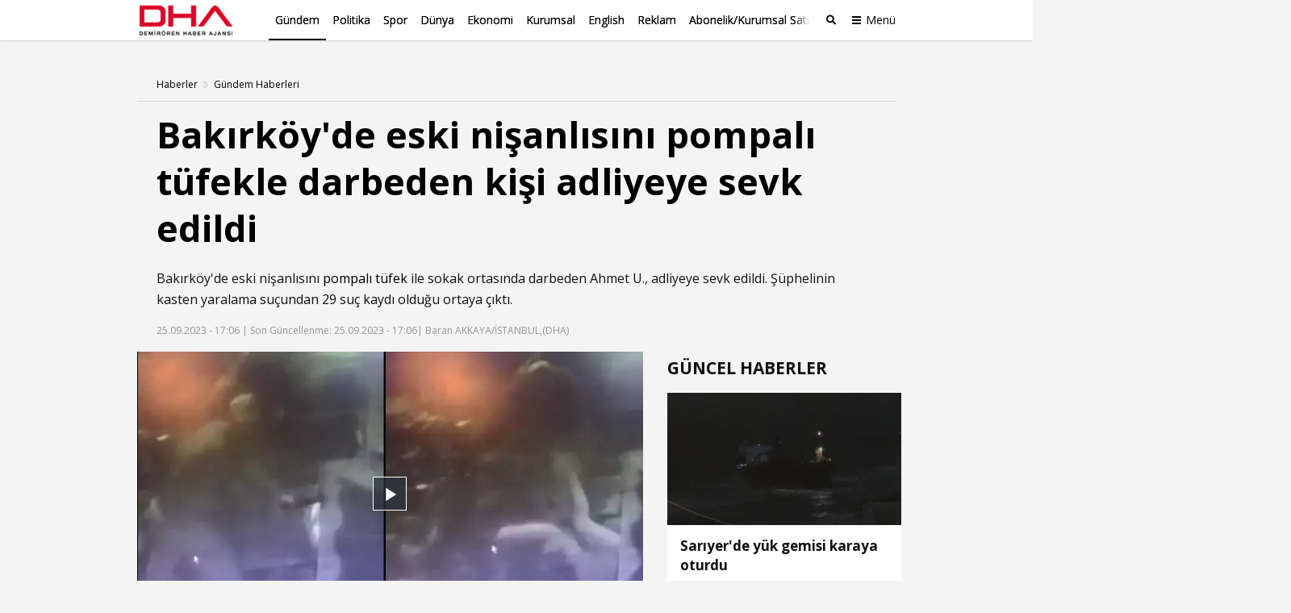

--- FILE ---
content_type: text/html; charset=utf-8
request_url: https://www.dha.com.tr/gundem/bakirkoyde-eski-nisanlisini-pompali-tufekle-darbeden-kisi-adliyeye-sevk-edildi-2317797
body_size: 18369
content:
<!DOCTYPE html><html lang="tr"><head><meta charset="utf-8"><meta name="viewport" content="width=device-width, initial-scale=1, maximum-scale=1, user-scalable=no"><link rel="dns-prefetch" href="//s.milimaj.com" /><link rel="dns-prefetch" href="//player.dha.com.tr" /><link rel="dns-prefetch" href="//fonts.googleapis.com" /><title>Bakırköy'de eski nişanlısını pompalı tüfekle darbeden kişi adliyeye sevk edildi - Gündem Haberleri</title><meta property="og:url" content="http://www.dha.com.tr/gundem/bakirkoyde-eski-nisanlisini-pompali-tufekle-darbeden-kisi-adliyeye-sevk-edildi-2317797" /><meta name="description" content="Bakırköy'de eski nişanlısını pompalı tüfek ile sokak ortasında darbeden Ahmet U., adliyeye sevk edildi. Şüphelinin kasten yaralama suçundan 29 suç kaydı olduğu ortaya çıktı." /><meta property="og:title" content="Bakırköy'de eski nişanlısını pompalı tüfekle darbeden kişi adliyeye sevk edildi" /><meta property="og:type" content="article" /><meta property="og:image" content="https://image.dha.com.tr/i/dha/75/0x0/65119379470a9b0904174dcd.jpg" /><meta property="og:site_name" content="DHA | Demirören Haber Ajansı" /><meta property="og:description" content="Bakırköy'de eski nişanlısını pompalı tüfek ile sokak ortasında darbeden Ahmet U., adliyeye sevk edildi. Şüphelinin kasten yaralama suçundan 29 suç kaydı olduğu ortaya çıktı." /><meta name="twitter:card" content="summary_large_image" /><meta name="twitter:site" content="@DHA" /><meta name="twitter:creator" content="@DHA" /><meta name="twitter:url" content="http://www.dha.com.tr/gundem/bakirkoyde-eski-nisanlisini-pompali-tufekle-darbeden-kisi-adliyeye-sevk-edildi-2317797" /><meta name="twitter:title" content="Bakırköy'de eski nişanlısını pompalı tüfekle darbeden kişi adliyeye sevk edildi" /><meta name="twitter:description" content="Bakırköy'de eski nişanlısını pompalı tüfek ile ..." /><meta name="twitter:image" content="https://image.dha.com.tr/i/dha/75/0x0/65119379470a9b0904174dcd.jpg" /><meta name="keywords" content="Bakırk&#246;y ,Eski nişanlı,pompalı t&#252;fek" /><link rel="apple-touch-icon" sizes="180x180" href="https://static.dha.com.tr/favicon/favicon.png?v=azure-185"><link rel="icon" type="image/png" sizes="32x32" href="https://static.dha.com.tr/favicon/favicon.png?v=azure-185"><link rel="icon" type="image/png" sizes="16x16" href="https://static.dha.com.tr/favicon/favicon.png?v=azure-185"><link rel="manifest" href="https://static.dha.com.tr/favicon/site.webmanifest?v=azure-185"><link rel="mask-icon" href="https://static.dha.com.tr/favicon/favicon.png?v=azure-185" color="#ec1d24"><link rel="shortcut icon" href="https://static.dha.com.tr/favicon/favicon.png?v=azure-185"><meta name="msapplication-TileColor" content="#ffffff"><meta name="msapplication-config" content="https://static.dha.com.tr/favicon/browserconfig.xml?v=azure-185"><meta name="theme-color" content="#ffffff"><link rel="canonical" href="http://www.dha.com.tr/gundem/bakirkoyde-eski-nisanlisini-pompali-tufekle-darbeden-kisi-adliyeye-sevk-edildi-2317797" /><link rel="amphtml" href="http://www.dha.com.tr/amp/gundem/bakirkoyde-eski-nisanlisini-pompali-tufekle-darbeden-kisi-adliyeye-sevk-edildi-2317797" /><link rel="preconnect" href="https://www.googletagservices.com"><link rel="preconnect" href="https://adservice.google.com"><link rel="preconnect" href="https://tags.bkrtx.com"><link rel="preconnect" href="https://csi.gstatic.com"><link rel="preconnect" href="https://mc.yandex.ru"><meta name="robots" content="max-image-preview:large, max-video-preview:-1"><meta http-equiv="pragma" content="no-cache" /><meta name="Classification" content="News" /><link rel="image_src" href="https://image.dha.com.tr/i/dha/75/0x0/65119379470a9b0904174dcd.jpg" /><script type="application/ld+json">{"@context": "http://schema.org","@type": "NewsArticle","articleSection": "Gündem","mainEntityOfPage": {"@type": "WebPage","@id": "http://www.dha.com.tr/gundem/bakirkoyde-eski-nisanlisini-pompali-tufekle-darbeden-kisi-adliyeye-sevk-edildi-2317797"},"headline": "Bakırköy'de eski nişanlısını pompalı tüfekle darbeden kişi adliyeye sevk edildi","wordCount": "134","datePublished": "2023-09-25T17:06:40+03:00","dateModified": "2023-09-25T17:06:40+03:00","description": "Bakırköy'de eski nişanlısını pompalı tüfek ile sokak ortasında darbeden Ahmet U., adliyeye sevk edildi. Şüphelinin kasten yaralama suçundan 29 suç kaydı olduğu ortaya çıktı.","articleBody": "17 Ekim Pazar günü, Bakırköy Cevizlik Mahallesi Hamam Sokak'ta, Sedanur P. ile eski nişanlısı Ahmet U., sokak ortasında tartışmaya başladı. Tartışmanın büyümesiyle Ahmet U., yanında bulunan pompalı tüfekle Sedanur P.'ye saldırdı.                                                                                          Polis ekiplerinin güvenlik kameralarını incelemesi üzerine Ahmet U. ile birlikte olan diğer saldırgan B.D. için arama çalışmaları başlatıldı. B.D., olay günü taksi ile kaçmaya çalışırken yanında pompalı tüfekle yakalandı. Saldırgan Ahmet U. ise polis ekipleri tarafından bugün yakalandı.                                                                                          Ahmet. U.'nun kasten yaralama gibi suçlardan 29 suç kaydı olduğu belirlendi. Ahmet U., işlemlerinin ardından adliyeye sevk edilirken diğer şüpheli B.D., yapılan işlemlerin ardından serbest bırakıldı.","author": {"@type": "Person","name": "DHA"},"publisher": {"@type": "Organization","name": "DHA","logo": {"@type": "ImageObject","url" : "https://static.dha.com.tr/images/dha/dha-logo.png","width": 600,"height": 60}},"image": {"@type": "ImageObject","url": "https://image.dha.com.tr/i/dha/75/1200x675/65119379470a9b0904174dcd.jpg","width": "1200","height": "675"},"keywords": ["Bakırköy ","Eski nişanlı","pompalı tüfek"]}</script><script type="application/ld+json">{"@context": "https://schema.org","@type": "BreadcrumbList","itemListElement": [{"@type": "ListItem","position": 1,"name": "Haberler","item": "http://www.dha.com.tr"},{"@type": "ListItem","position": 2,"name": "Gündem","item":  "http://www.dha.com.tr/gundem/"},{"@type": "ListItem","position": 3,"name": "Bakırköy'de eski nişanlısını pompalı tüfekle darbeden kişi adliyeye sevk edildi","item":  "http://www.dha.com.tr/gundem/bakirkoyde-eski-nisanlisini-pompali-tufekle-darbeden-kisi-adliyeye-sevk-edildi-2317797"}]}</script><script async id="adservice_gpt_script" src="https://securepubads.g.doubleclick.net/tag/js/gpt.js"></script><script async id="adservice_script" src="https://ad.medyanetads.com/adservice/adservice.js"></script><script>var adServiceConfig = {isMobile: function () { return /iPhone|iPod|Windows Phone|Opera Mini|BlackBerry|webOS|Android.+Mobile/i.test(navigator.userAgent); },isIframe: function () { return window.location.href.indexOf("iframe") > 0 },isRefreshedHomePage: function () { return sessionStorage.getItem('homeUrl') === window.location.href },isHomePage: function () {var host = location.hostname === 'localhost' ? location.protocol + '//' + location.hostname + ':' + location.port + '/' : location.protocol + '//' + location.hostname + '/';return host === window.location.href;},isContentPage: function () { return 1 === 1; },prebidBidders: function () { return this.isMobile() ? 'https://ad.medyanetads.com/adservice/prebid/m_dha_com_tr.json' : 'https://ad.medyanetads.com/adservice/prebid/dha_com_tr.json'; },slotHeights: []};var adservice = adservice ||{targetings: [],adUnits: [],oopAdUnits: [],interactiveAdUnits: [],modules: ['prebid', 'scroll', 'interstitial','oneTrust'],prebidSettings: {bidders: adServiceConfig.prebidBidders()},oneTrustSettings: {domainScript: '6c5954ed-d0d6-4363-9e3b-422794475cf8'},yandexSettings: {counterId: 97695021}};adservice.targetings = [{ "dha_kategori": "dha_gundem" },{ "keywords": "pagetype_article" },{ "catlist": "c1_gundem,Cct_bakirkoy,Cct_eski-nisanli,Cct_pompali-tufek" },{ "contentid": "2317797" },{ "context": "Bakırk&#246;y ,Eski nişanlı,pompalı t&#252;fek" },{ "AdServiceStatus": "true" }];if (adServiceConfig.isContentPage()) {adservice.targetings.push({"inflevel" : "inflevel_1"});}if (adServiceConfig.isIframe()) {adservice.targetings[1].keywords = "pagetype_other,inf_anasayfa";}if (adServiceConfig.isRefreshedHomePage()) {adservice.targetings[1].keywords = "pagetype_other,refresh";}if(adServiceConfig.isHomePage()) {sessionStorage.setItem('homeUrl', window.location.href);}if (adServiceConfig.isMobile()) {adservice.oopAdUnits.push({path: '/9927946,22675483042/dha_mobilsite/diger/oop_2',divId: '9927946,22675483042/dha_mobilsite/diger/oop_2'});adservice.oopAdUnits.push({path: '/9927946,22675483042/dha_mobilsite/diger/oop_3',divId: '9927946,22675483042/dha_mobilsite/diger/oop_3'});adservice.interactiveAdUnits.push({path: '/9927946,22675483042/dha_mobilsite/diger/interstitial_oop',size: JSON.parse('[[320,480], [5,5], "fluid"]'),divId: '9927946,22675483042/dha_mobilsite/diger/interstitial_oop',type: 'interstitial'});adservice.interactiveAdUnits.push({path: '/9927946,22675483042/dha_mobilsite/diger/scroll_ad',size: JSON.parse('[[320,50],[320,100],[5,5]]'),divId: '9927946,22675483042/dha_mobilsite/diger/scroll_ad',sizeMappings: JSON.parse('[]'),type: 'scroll'});adservice.adUnits.push({path: '/9927946,22675483042/dha_mobilsite/diger/320x50',size: JSON.parse('[[320,100],[320,200],[300,250]]'),divId: '9927946,22675483042/dha_mobilsite/diger/320x50',sizeMappings: JSON.parse('[]')});adservice.adUnits.push({path: '/9927946,22675483042/dha_mobilsite/diger/haberici_300x250_1',size: JSON.parse('["fluid",[250, 250], [300, 250], [336, 280], [320, 480], [320, 50], [320, 100]]'),divId: '9927946,22675483042/dha_mobilsite/diger/haberici_300x250_1',sizeMappings: JSON.parse('[]')});        } else {adservice.adUnits.push({path: '/9927946,22675483042/dha/diger/pageskin_sol_120x600',size: JSON.parse('[[120, 600], [160, 600], [300, 600]]'),divId: '9927946,22675483042/dha/diger/pageskin_sol_120x600',sizeMappings: JSON.parse('[[[1560, 100],[[300, 600], [160, 600], [120, 600]]],[[1340, 100],[[160, 600], [120, 600]]],[[1260, 100],[[120, 600]]],[[0, 0],[]]]')});adservice.adUnits.push({path: '/9927946,22675483042/dha/diger/sag_120x600',size: JSON.parse('[[120, 600], [160, 600], [300, 600]]'),divId: '9927946,22675483042/dha/diger/sag_120x600',sizeMappings: JSON.parse('[[[1560, 100],[[300, 600], [160, 600], [120, 600]]],[[1340, 100],[[160, 600], [120, 600]]],[[1260, 100],[[120, 600]]],[[0, 0],[]]]')});adservice.oopAdUnits.push({path: '/9927946,22675483042/dha/diger/oop_2',divId: '9927946,22675483042/dha/diger/oop_2',sizeMappings: JSON.parse('[]')});adservice.oopAdUnits.push({path: '/9927946,22675483042/dha/diger/oop_3',divId: '9927946,22675483042/dha/diger/oop_3',sizeMappings: JSON.parse('[]')});adservice.interactiveAdUnits.push({path: '/9927946,22675483042/dha/diger/interstitial_oop',size: JSON.parse('[[800,600] ,[5,5] ,"fluid"]'),divId: '9927946,22675483042/dha/diger/interstitial_oop',sizeMappings: JSON.parse('[[[860, 680], [[800, 600],[5, 5]]],[[0, 0], [5, 5]]]'),type: 'interstitial'});adservice.interactiveAdUnits.push({path: '/9927946,22675483042/dha/diger/scroll_ad',size: JSON.parse('[[300,250], [5,5]]'),divId: '9927946,22675483042/dha/diger/scroll_ad',sizeMappings: JSON.parse('[]'),type: 'scroll'});adservice.adUnits.push({path: '/9927946,22675483042/dha/diger/header_728x90',size: JSON.parse('[[728,90], [940,90], [940,250], [970,90], [970,250]]'),divId: '9927946,22675483042/dha/diger/header_728x90',sizeMappings: JSON.parse('[[[1200,100],[[728,90],[940,90],[940,250],[970,90],[970,250],[990,90],[990,250]]],[[992,100],[[728,90],[940,90],[940,250]]],[[730,100],[[728,90],[468,60]]],[[600,100],[[468,60]]],[[0,0],[]]]')});adservice.adUnits.push({path: '/9927946,22675483042/dha/diger/sidebar_300x250_1',size: JSON.parse('[[300,250],[300,600]]'),divId: '9927946,22675483042/dha/diger/sidebar_300x250_1',sizeMappings: JSON.parse('[[[1200, 100], [[300, 250], [336, 280], [300, 600]]],[[992, 100], [[300, 250], [300, 600]]],[[0, 0], []]]')});adservice.adUnits.push({path: '/9927946,22675483042/dha/diger/sidebar_300x250_2',size: JSON.parse('[300,250]'),divId: '9927946,22675483042/dha/diger/sidebar_300x250_2',sizeMappings: JSON.parse('[[[1200, 100], [[300, 250], [336, 280], [300, 600]]],[[992, 100], [[300, 250], [300, 600]]],[[0, 0], []]]')});        }document.addEventListener('adservice-gpt-slot',function(event) {var adUnit = event.detail;if (adUnit.status === 'adUnitRenderEnded') {var adUnitHeight = adUnit.height;if (adUnitHeight) {adServiceConfig.slotHeights.push({slotDivId: adUnit.adUnitDivId,minHeight: adUnitHeight + 'px'});}}});</script><link href="https://static.dha.com.tr/styles/newsdetail/dha-newsdetail.min.css?v=azure-185" rel="stylesheet" /><script src="https://static.dha.com.tr/scripts/common/common.app.min.js?v=azure-185"></script><script src="https://static.dha.com.tr/scripts/newsdetail/newsdetail.app.min.js?v=azure-185"></script><script type="text/javascript">window._taboola = window._taboola || [];_taboola.push({ article: 'auto' });_taboola.push({mode: `thumbnails-a`,container: `taboola-below-article-thumbnails_dha`,placement: `Below Article Thumbnails_dha`,target_type: "mix"});!function (e, f, u, i) {if (!document.getElementById(i)) {e.async = 1;e.src = u;e.id = i;f.parentNode.insertBefore(e, f);}}(document.createElement('script'),document.getElementsByTagName('script')[0],'//cdn.taboola.com/libtrc/medyanet-dha/loader.js','tb_loader_script');if (window.performance && typeof window.performance.mark == 'function') {window.performance.mark('tbl_ic');}</script><script type="text/javascript">var mcooikeid = /ga=([^;]+)/i.test(document.cookie) ? RegExp.$1 : "";var fromInfiniteHome = "0";let refererUrl = document.referrer;if (typeof refererUrl !== "undefined" && refererUrl.length > 0) {fromInfiniteHome = refererUrl.indexOf("iframe") > 0 ? "1" : "0";}/* infinite detail data layer function*/var dataLayer = [];dataLayer.push({"dnewstype": "haber","dauthor": "","dlasteditor":"karina.akca","dauthorcat": "","dauthortype": "","dcat1": "gundem","dcat2": "","dcat3": "","dcat4": "","dsubdom": "www","dtitle": "bakirkoy'de-eski-nisanlisini-pompali-tufekle-darbeden-kisi-adliyeye-sevk-edildi","dnewsid": "2317797","dpublishdate": "20230925","dmodifieddate":"20230925","dtag": "bakirkoy-,eski-nisanli,pompali-tufek","dfromURL": "","dpagetype": "detail","dbrand": "","dfotocount": "","dfoto": "","dvideocount": "","dvideo": "","amp": "0","infinite": "0","dparagraph": "6","dcharactercount": "1108","dseotype": "","deditor": "karina.akca","dlogin": "","dday": "pazartesi","dpublishtime": "17: 06: 40","dmodifiedtime":"17: 06: 40","dmonth": "subat","dmuh": "","dteam": "","dfotoindex": "","dfototext":"","dcookieid": mcooikeid,"CV_minfinitehome": fromInfiniteHome,"dpublishyear": "2023","dpublishmonth":"eylul"});function getElementCountByParameters(selector) {var value = 0,elems = document.querySelectorAll(selector);if (elems) {value = elems.length;}if (value >= 2) {var articleType = 'haber';if (articleType === 'BBC' || articleType == 'DW') {value = value - 2;}}return value;}document.addEventListener('DOMContentLoaded',function () {if(0 == "1") {dataLayer[0].mfoto = '';dataLayer[0].mfotocount = '';dataLayer[0].mvideo = '';dataLayer[0].mvideocount = '';}else if (0 == "0") {if (0 < 1) {var imageCount = getElementCountByParameters("[data-inline-image='true']");dataLayer[0].mfoto = '0';dataLayer[0].mfotocount = '0';if (imageCount > 0) {dataLayer[0].mfoto = imageCount > 0 ? '1' : '0';dataLayer[0].mfotocount = imageCount.toString();}}if (0 < 1) {var videoCount = getElementCountByParameters("[data-inline-video='true']");dataLayer[0].mvideo = '0';dataLayer[0].mvideocount = '0';if (videoCount > 0) {dataLayer[0].mvideo = videoCount > 0 ? '1' : '0';dataLayer[0].mvideocount = videoCount.toString();}}}});</script><!-- Anti-flicker snippet (recommended)  --><style>.async-hide {opacity: 0 !important}</style><script>(function (a, s, y, n, c, h, i, d, e) {s.className += ' ' + y; h.start = 1 * new Date;h.end = i = function () { s.className = s.className.replace(RegExp(' ?' + y), '') };(a[n] = a[n] || []).hide = h; setTimeout(function () { i(); h.end = null }, c); h.timeout = c;})(window, document.documentElement, 'async-hide', 'dataLayer', 4000,{ 'GTM-NG69TG7': true });</script><script async src="https://www.googleoptimize.com/optimize.js?id=GTM-NG69TG7" onerror="dataLayer.hide.end && dataLayer.hide.end()"></script><!-- Start Google Tag Managers --><script type="text/javascript">document.addEventListener('DOMContentLoaded',function () {(function (w, d, s, l, i) {w[l] = w[l] || [];w[l].push({'gtm.start':new Date().getTime(),event: 'gtm.js'});var f = d.getElementsByTagName(s)[0],j = d.createElement(s),dl = l != 'dataLayer' ? '&l=' + l : '';j.async = true;j.src ='https://www.googletagmanager.com/gtm.js?id=' + i + dl;f.parentNode.insertBefore(j, f);})(window, document, 'script', 'dataLayer', 'GTM-K56XCDZ');});</script><!-- End Google Tag Manager --></head><body  data-site-name="dha" data-page-type="" ><!-- Google Tag Manager (noscript) --><noscript><iframe src="https://www.googletagmanager.com/ns.html?id=GTM-K56XCDZ" height="0" width="0" style="display: none; visibility: hidden"></iframe></noscript><!-- End Google Tag Manager (noscript) --><header class="global-header medyanet-gravity-opacity"><script type="text/javascript">document.getElementsByTagName('body')[0].setAttribute("data-page-type", 'no-sub');</script><div class="menu-container"><div class="menu-container__position"><div class="main-menu"><div class="container"><div class="row"><div class="col-12"><div class="main-menu__inner"><a href="/" class="main-menu__logo"><img src="https://static.dha.com.tr/images/dha/dha-logo.png?v=1" width="150" alt="Son Dakika Haberler" title="Son Dakika Haberler"></a><nav class="main-menu__nav"><div class="main-menu__mobile-scroll"><ul class="main-menu__nav-list"><li class="main-menu__nav-item without-separator  active"   view-name="MainMenuItems"><a target="_blank" href="/gundem/" title="G&#252;ndem" class="main-menu__nav-link" >G&#252;ndem</a></li><li class="main-menu__nav-item without-separator  "   view-name="MainMenuItems"><a target="_blank" href="/politika/" title="Politika" class="main-menu__nav-link" >Politika</a></li><li class="main-menu__nav-item without-separator  "   view-name="MainMenuItems"><a target="_blank" href="/spor/" title="Spor" class="main-menu__nav-link" >Spor</a></li><li class="main-menu__nav-item without-separator  "   view-name="MainMenuItems"><a target="_blank" href="/dunya/" title="D&#252;nya" class="main-menu__nav-link" >D&#252;nya</a></li><li class="main-menu__nav-item without-separator  "   view-name="MainMenuItems"><a target="_blank" href="/ekonomi/" title="Ekonomi" class="main-menu__nav-link" >Ekonomi</a></li><li class="main-menu__nav-item without-separator  "   view-name="MainMenuItems"><a target="_blank" href="/kurumsal/" title="Kurumsal" class="main-menu__nav-link" >Kurumsal</a></li><li class="main-menu__nav-item without-separator  "   view-name="MainMenuItems"><a target="_blank" href="/english/" title="English" class="main-menu__nav-link" >English</a></li><li class="main-menu__nav-item without-separator  "   view-name="MainMenuItems"><a target="_blank" href="/reklam/" title="Reklam" class="main-menu__nav-link" >Reklam</a></li><li class="main-menu__nav-item without-separator  "   view-name="MainMenuItems"><a target="_blank" href="/dha-abonelik-ve-kurumsal-satis/" title="Abonelik/Kurumsal Satış" class="main-menu__nav-link" >Abonelik/Kurumsal Satış</a></li></ul><span class="main-menu__nav-list-degrade"></span><ul class="main-menu__nav-list main-menu__nav-list--highlighted"></ul></div></nav><span class="mobile-row-1-bg"></span><span class="searchbar__btn" js-role="searchOpenClose"><i class="ico"></i><i class="ico-mobile"></i></span><!-- / searchbar__btn --><a href="javascript:;" class="spinner-btn" js-role="hamburgerToggle" data-google-interstitial="false"><div class="spinner-btn__spin"><span class="spinner-btn__spin-item"></span></div><span class="spinner-btn__text">Menü</span></a></div></div></div></div></div><div class="searchbar" view-name="GlobalHeaderBreakingNews"><div class="container"><div class="row"><div class="col-12"><div class="searchbar__wrapper"><input type="text" aria-label="Aranacak Kelime" class="searchbar__input" placeholder="Aramak istediğiniz kelimeyi yazınız." js-role="searchBarInput" data-cat="dha"><i class="searchbar__icon hidden-sm-down fas fa-search"></i><button class="searchbar__button searchbar__button--search" js-role="searchBarSubmit">Ara</button><button aria-label="Arama Yap" class="searchbar__button searchbar__button--close hidden-sm-down" js-role="searchClose"><i class="fas fa-times"></i></button></div></div></div></div></div><div class="hamburger-menu__overlay" js-role="hamburgerToggle"></div><div class="hamburger-menu"><div class="hamburger-menu__inner"><div class="container"><div class="row"><div class="col-12"><div class="hamburger-menu__row-1"><a href="/" class="hm-main-btn">ANA SAYFA</a><nav class="hm-main"><ul class="hm-main__list"><li class="hm-main__item "    view-name="MainMenuItems"><a target="_blank" href="/gundem/" title="G&#252;ndem" class="hm-main__link">G&#252;ndem</a></li><li class="hm-main__item "    view-name="MainMenuItems"><a target="_blank" href="/politika/" title="Politika" class="hm-main__link">Politika</a></li><li class="hm-main__item "    view-name="MainMenuItems"><a target="_blank" href="/spor/" title="Spor" class="hm-main__link">Spor</a></li><li class="hm-main__item "    view-name="MainMenuItems"><a target="_blank" href="/dunya/" title="D&#252;nya" class="hm-main__link">D&#252;nya</a></li><li class="hm-main__item "    view-name="MainMenuItems"><a target="_blank" href="/ekonomi/" title="Ekonomi" class="hm-main__link">Ekonomi</a></li><li class="hm-main__item "    view-name="MainMenuItems"><a target="_blank" href="/kurumsal/" title="Kurumsal" class="hm-main__link">Kurumsal</a></li><li class="hm-main__item "    view-name="MainMenuItems"><a target="_blank" href="/english/" title="English" class="hm-main__link">English</a></li><li class="hm-main__item "    view-name="MainMenuItems"><a target="_blank" href="/reklam/" title="Reklam" class="hm-main__link">Reklam</a></li><li class="hm-main__item "    view-name="MainMenuItems"><a target="_blank" href="/dha-abonelik-ve-kurumsal-satis/" title="Abonelik/Kurumsal Satış" class="hm-main__link">Abonelik/Kurumsal Satış</a></li></ul></nav><div class="hm-whole"><nav class="hm-whole__nav"><div class="category-links-colon"></div><div class="category-links-colon"><div class="category-links" ><input type="checkbox" class="category-links-radio" name="category-links-radio" id="radio_kategoriler"><label for="radio_kategoriler" class="category-links-radio-label"></label><div class="category-links__header">Kategoriler<i></i></div><div class="category-links__list"><a href="/gundem/" title="G&#252;ndem" target="_blank" class="category-links__list-item "   >G&#252;ndem</a><a href="/politika/" title="Politika" target="_blank" class="category-links__list-item "   >Politika</a><a href="/spor/" title="Spor" target="_blank" class="category-links__list-item "   >Spor</a><a href="/dunya/" title="D&#252;nya" target="_blank" class="category-links__list-item "   >D&#252;nya</a><a href="/ekonomi/" title="Ekonomi" target="_blank" class="category-links__list-item "   >Ekonomi</a><a href="/yazarlar/" title="Yazarlar" target="_blank" class="category-links__list-item "   >Yazarlar</a><a href="/kurumsal/" title="Kurumsal" target="_blank" class="category-links__list-item "   >Kurumsal</a><a href="/egitim/" title="Eğitim" target="_blank" class="category-links__list-item "   >Eğitim</a><a href="/yerel-haberler/" title="Yerel Haberler" target="_blank" class="category-links__list-item "   >Yerel Haberler</a><a href="/saglik-yasam/" title="Sağlık-Yaşam" target="_blank" class="category-links__list-item "   >Sağlık-Yaşam</a><a href="/kultur-sanat/" title="K&#252;lt&#252;r Sanat" target="_blank" class="category-links__list-item "   >K&#252;lt&#252;r Sanat</a><a href="/foto-galeri/" title="Foto Galeri" target="_blank" class="category-links__list-item "   >Foto Galeri</a><a href="/video/" title="Video Galeri" target="_blank" class="category-links__list-item "   >Video Galeri</a><a href="/english/" title="English" target="_blank" class="category-links__list-item "   >English</a></div></div></div><div class="category-links-colon"><div class="category-links" ><input type="checkbox" class="category-links-radio" name="category-links-radio" id="radio_iletişim"><label for="radio_iletişim" class="category-links-radio-label"></label><div class="category-links__header"><a target="_blank" href="/iletisim/" >İletişim</a><i></i></div><div class="category-links__list"><a href="/kunye/" title="K&#252;nye" target="_blank" class="category-links__list-item "   >K&#252;nye</a><a href="/reklam/" title="Reklam" target="_blank" class="category-links__list-item "   >Reklam</a><a href="/dha-abonelik-ve-kurumsal-satis/" title="Abonelik / Kurumsal Satış" target="_blank" class="category-links__list-item "   >Abonelik / Kurumsal Satış</a></div></div></div><div class="category-links-colon"><div class="category-links" ><input type="checkbox" class="category-links-radio" name="category-links-radio" id="radio_ihbar hattı"><label for="radio_ihbar hattı" class="category-links-radio-label"></label><div class="category-links__header">İhbar Hattı<i></i></div><div class="category-links__list"><a href="tel:05339114040" title="0 533 911 40 40" target="_blank" class="category-links__list-item "   >0 533 911 40 40</a><a href="" title="Whatsapp" target="_blank" class="category-links__list-item "   >Whatsapp</a><a href="" title="BiP" target="_blank" class="category-links__list-item "   >BiP</a><a href="" title="Telegram" target="_blank" class="category-links__list-item "   >Telegram</a></div></div></div><div class="category-links-colon"></div><div class="category-links-colon"></div><div class="category-links-colon"></div></nav></div></div><div class="hamburger-menu__row-2"><!-- Sosyal Medya --><nav class="hm-social"><h4 class="hm-social__head">BİZİ TAKİP ET</h4><ul class="hm-social__list"><li class="hm-social__item"><a href="https://www.facebook.com/dha/" target="_blank" class="hm-social__link" rel="noopener"><i class="ico facebook"></i><span class="hm-social__text">Facebook</span></a></li><li class="hm-social__item"><a href="https://twitter.com/dhainternet" target="_blank" class="hm-social__link" rel="noopener"><svg class="ico twitter" xmlns="http://www.w3.org/2000/svg" width="32" height="32" viewBox="0 0 18 18" fill="none"><path fill-rule="evenodd" clip-rule="evenodd" d="M6.743 9.329L0 .75h5.341l4.162 5.302L13.95.774h2.942l-5.966 7.09L18 16.875h-5.325l-4.507-5.734-4.812 5.718H.4l6.344-7.53zm6.708 5.957L3.275 2.339h1.29l10.163 12.947H13.45z" fill="currentColor"></path></svg><span class="hm-social__text">Twitter</span></a></li><li class="hm-social__item"><a href="https://www.instagram.com/dha/" target="_blank" class="hm-social__link" rel="noopener"><i class="ico instagram"></i><span class="hm-social__text">Instagram</span></a></li><li class="hm-social__item"><a href="https://www.youtube.com/c/DHA" target="_blank" class="hm-social__link" rel="noopener"><i class="ico youtube"></i><span class="hm-social__text">Youtube</span></a></li></ul></nav><!-- Apps --><nav class="hm-apps"><!--<h4 class="hm-apps__head">UYGULAMALARI İNDİREBİLİRSİNİZ.</h4>--><ul class="hm-apps__list"></ul></nav></div></div></div></div></div></div></div></div><script type="text/javascript">function uppercaseEnglish() {const links = document.querySelectorAll('.hamburger-menu .category-links .category-links__list-item');links.forEach(link => {let text = link.textContent;if (text == "English") {text = text.toUpperCase().replace(/i/g, 'I');link.textContent = text;}});}if (/iPhone|iPod|Windows Phone|Opera Mini|BlackBerry|webOS|Android.+Mobile/i.test(navigator.userAgent) && window.innerWidth < 992) {uppercaseEnglish()}</script></header><div id="Medyanet_Gravity_Spacer"></div><a href="/" class="page-back-button"><i class="page-back-button__icon fas fa-chevron-left"></i>Geri Dön</a><!--Video player scripts--><script src="//imasdk.googleapis.com/js/sdkloader/ima3.js" type="text/javascript"></script><script src="//player.dha.com.tr/q/s/player/html5/1.21.13/assets/js/docs.min.js" type="text/javascript"></script><script src="//static.dha.com.tr/quark-player-maestro/player-debug/js/maestro-plugins.min.js?v=azure-185" type="text/javascript"></script><!--Video player scripts end--><!--Multi video onscroll play--><script type="text/javascript">if (typeof pixelsAsyncLoader === "undefined") {var pixelsAsyncLoader = {};pixelsAsyncLoader.ready = function (arg, cb) {return cb();}}if (typeof jQuery !== "undefined") {$(function () {pixelsAsyncLoader.ready('async_videoLibJs', function () {/*Eğer Exception sayfalarindan birindeysek kontrollerin hiçbiri çalışmasın istiyoruz.*/var EXCEPT = $('body.video-detail-page, body.rhd-body');if (EXCEPT.length > 0) return false;var visibleItem = function (element, percent, getPosition) {var scrollPos = $(window).scrollTop();var windowHeight = $(window).height();var elTop = element.offset().top;var visibleItemPosition = true;if (getPosition) {visibleItemPosition = (elTop < (scrollPos + percent * windowHeight));} else {visibleItemPosition = (elTop > (scrollPos + percent * windowHeight) - element.height());};return visibleItemPosition;};var elem = $('.player-box video');$('.player-box').on('click', function () {var player = $(this).children();var playerId = player[0].id;if (quarkPlayer.player.paused()) {$('#' + playerId).attr('data-userpause', true);} else {$('#' + playerId).attr('data-userpause', false);}});var flagUserPause = true;$(document).on('scroll', function () {if (flagUserPause) {var player = $('.player-box').children();if (player.length > 0 && typeof quarkPlayer !== "undefined") {var playerId = player[0].id;if (quarkPlayer.player !== "undefined") {quarkPlayer.player.on("ended", function () {$('#' + playerId).attr('data-userpause', true);});flagUserPause = false;}}}elem.each(function () {var visElem = visibleItem($(this), 0.75, true);var outOfTop = visibleItem($(this), 0.05, false);if (visElem && outOfTop) {var divId = $(this).parent().parent();var onPlayer = $(this);var videoId = divId.attr('id');var userActionPause = $('#' + videoId).attr('data-userpause');var autoPlay = $(divId).attr('data-autoplay');if (autoPlay === 'scroll' && !userActionPause) {if (quarkPlayer && quarkPlayer.player.paused()) {quarkPlayer.player.play();}}} else {if (quarkPlayer && !quarkPlayer.player.paused()) {quarkPlayer.player.pause();}}});});});});}function replayVideo() {if (quarkPlayer) {quarkPlayer.player.play();}}</script><!--Video player css--><link href="//player.dha.com.tr/q/s/player/html5/1.21.13/assets/css/docs.min.css" rel="stylesheet" /><link href="//static.dha.com.tr/quark-player-maestro/player-debug/css/player-skin.min.css?v=azure-185" rel="stylesheet" /><!--Video player css end--><input type="hidden" name="pagetype" value="newsDetail" /><article class="nd-article-container" data-article-id="2317797" data-article-wrapper="true"><div class="pageskin__holder pageskin__holder--left"><div class="pageskin__inner"><div class="pageskin pageskin--left" id="Medyanet_Ad_Models_Pageskin_BannerLeft" style="z-index:1000;"></div><div id="9927946,22675483042/dha/diger/pageskin_sol_120x600" class="adRenderer dfp pageskin pageskin--left medyanet-pageskin-left  " data-device-type="desktop"></div></div></div><div class="container nd-article-content"><div class="row nd-main-row"><div class='col-12'><div class="news-detail-sticky-container"><div class="container"><div class="row"><div class="col-12"><div class="news-detail-sticky"><div class="news-detail-sticky__wrapper"><div class="news-detail-sticky__logo-wrapper"><a href="http://www.dha.com.tr" class="news-detail-sticky__logo" target="_blank"><img src="https://static.dha.com.tr/images/dha/dha-logo.png?v=1" width="128" alt="" title=""></a></div><div class="news-detail-sticky__title"><span class="news-detail-sticky__category-title">G&#252;ndem</span><strong class="news-detail-sticky__main-title">Bakırk&#246;y&#39;de eski nişanlısını pompalı t&#252;fekle darbeden kişi adliyeye sevk edildi</strong></div></div><div class="multi-sticky-wrapper"><div class="social-bar-v2-column"><nav class="social-bar-v2"><ul class="social-bar-v2__list" data-og-title="Bakırk&#246;y&#39;de eski nişanlısını pompalı t&#252;fekle darbeden kişi adliyeye sevk edildi" data-og-url="http://www.dha.com.tr/gundem/bakirkoyde-eski-nisanlisini-pompali-tufekle-darbeden-kisi-adliyeye-sevk-edildi-2317797"><li class="social-bar-v2__item share"><span>Paylaş</span></li><li class="social-bar-v2__item" data-share="facebook"><a href="javascript:;" class="social-bar-v2__link" data-google-interstitial="false"><i class="ico facebook"></i></a></li><li class="social-bar-v2__item" data-share="twitter"><a href="javascript:;" class="social-bar-v2__link" data-google-interstitial="false"><svg class="ico twitter" xmlns="http://www.w3.org/2000/svg" width="14" height="14" viewBox="0 0 18 18" fill="none"><path fill-rule="evenodd" clip-rule="evenodd" d="M6.743 9.329L0 .75h5.341l4.162 5.302L13.95.774h2.942l-5.966 7.09L18 16.875h-5.325l-4.507-5.734-4.812 5.718H.4l6.344-7.53zm6.708 5.957L3.275 2.339h1.29l10.163 12.947H13.45z" fill="currentColor"/></svg></a></li><li class="social-bar-v2__item share__item" data-share="whatsapp"><a href="javascript:;" class="social-bar-v2__link share__link share__link--whatsapp" data-google-interstitial="false"><i class="ico whatsapp"></i></a></li><li class="social-bar-v2__item article-sizer"><a href="javascript:;" class="article-sizer__button" data-fontsize="up" data-google-interstitial="false"><span class="article-sizer__item"><span class="social-bar-v2__link"><i class="ico font"></i></span><span class="up" data-fontsize="up"><i class="fas fa-plus"></i></span></span></a></li><li class="social-bar-v2__item article-sizer"><a href="javascript:;" class="article-sizer__button" data-fontsize="down" data-google-interstitial="false">  <span class="article-sizer__item"><span class="social-bar-v2__link"><i class="ico font"></i></span><span class="up"><i class="fas fa-minus"></i></span></span></a></li></ul><script type="text/javascript"async defersrc="//assets.pinterest.com/js/pinit.js"></script></nav></div></div></div></div></div></div></div><div id="9927946,22675483042/dha/diger/oop_2" class="adRenderer dfp     adrenderer-oop" data-ad-height="1" data-ad-width="1"></div><div id="9927946,22675483042/dha_mobilsite/diger/oop_2" class="adRenderer dfp     adrenderer-oop" data-ad-height="1" data-ad-width="1"></div><div id="9927946,22675483042/dha/diger/oop_3" class="adRenderer dfp     adrenderer-oop" data-ad-height="1" data-ad-width="1"></div><div id="9927946,22675483042/dha_mobilsite/diger/oop_3" class="adRenderer dfp     adrenderer-oop" data-ad-height="1" data-ad-width="1"></div><div class="interstitial-wrapper"> <div id="9927946,22675483042/dha/diger/interstitial_oop" class="adRenderer dfp      " data-device-type="desktop"></div></div><div class="interstitial-wrapper"> <div id="9927946,22675483042/dha_mobilsite/diger/interstitial_oop" class="adRenderer dfp      " data-device-type="mobile"></div></div><div id="9927946,22675483042/dha/diger/scroll_ad" class="adRenderer       " data-device-type="desktop"></div><div id="9927946,22675483042/dha_mobilsite/diger/scroll_ad" class="adRenderer       " data-device-type="mobile"></div><div id="9927946,22675483042/dha/diger/header_728x90" class="adRenderer dfp mb30 dfp_masthead    adCls-250 " data-device-type="desktop"></div><div id="9927946,22675483042/dha_mobilsite/diger/320x50" class="adRenderer dfp mb20     adMobileCls-250" data-device-type="mobile"></div><div class="breadcrumb__wrapper "><div xmlns:v="http://rdf.data-vocabulary.org/#" class="breadcrumb "  view-name="BreadCrumb"><span class="breadcrumb__item"><a target="" href="http://www.dha.com.tr" rel="v:url" property="v:title" class="breadcrumb__link">Haberler</a></span><span class="breadcrumb__item"><i class="fa fa-angle-right breadcrumb__icon"></i><a target="" href="http://www.dha.com.tr/gundem/" class="breadcrumb__link" title="G&#252;ndem Haberleri " rel="v:url" property="v:title">G&#252;ndem Haberleri </a></span><span class="breadcrumb__item hidden-sm-down "><i class="fa fa-angle-right breadcrumb__icon"></i><em class="breadcrumb__text"> Bakırk&#246;y&#39;de eski nişanlısını pompalı t&#252;fekle darbeden kişi adliyeye sevk edildi </em></span></div></div><div class="nd-article"><h1 class="nd-article__title">Bakırk&#246;y&#39;de eski nişanlısını pompalı t&#252;fekle darbeden kişi adliyeye sevk edildi</h1><h2 class="nd-article__spot">Bakırköy'de eski nişanlısını <a class="inline-keyword from-content" href="http://www.dha.com.tr/haberleri/pompali-tufek" target="_blank">pompalı tüfek</a> ile sokak ortasında darbeden Ahmet U., adliyeye sevk edildi. Şüphelinin kasten yaralama suçundan 29 suç kaydı olduğu ortaya çıktı.</h2><div class="nd-article__info"><div class="nd-article__info-block">25.09.2023 - 17:06 | <span class="rhd-time-box-text"><span class="hidden-sm-down"><time datetime="2023-09-25T17:06:40+03:00">Son Güncellenme: 25.09.2023 - 17:06</time></span><span class="hidden-md-up"><time datetime="2023-09-25T17:06:40+03:00"> Güncelleme: 25.09.2023 - 17:06</time></span></span>| Baran AKKAYA/İSTANBUL,(DHA)</div></div></div></div><div class='col-lg-8 col-sm-12 col-xs-12 nd-column'> <div class="embed-video-wrapper"><!--Video player css--><link href="//player.dha.com.tr/q/s/player/html5/1.21.13/assets/css/docs.min.css" rel="stylesheet" /><link href="//static.dha.com.tr/quark-player-maestro/player-debug/css/player-skin.min.css?v=azure-185" rel="stylesheet" /><!--Video player css end--><!--Video player scripts--><script src="//imasdk.googleapis.com/js/sdkloader/ima3.js" type="text/javascript"></script><script src="//player.dha.com.tr/q/s/player/html5/1.21.13/assets/js/docs.min.js" type="text/javascript"></script><script src="//static.dha.com.tr/quark-player-maestro/player-debug/js/maestro-plugins.min.js?v=azure-185" type="text/javascript"></script><!--Video player scripts end--><!--Multi video onscroll play--><script type="text/javascript">if (typeof pixelsAsyncLoader === "undefined") {var pixelsAsyncLoader = {};pixelsAsyncLoader.ready = function (arg, cb) {return cb();}}if (typeof jQuery !== "undefined") {$(function () {pixelsAsyncLoader.ready('async_videoLibJs', function () {/*Eğer Exception sayfalarindan birindeysek kontrollerin hiçbiri çalışmasın istiyoruz.*/var EXCEPT = $('body.video-detail-page, body.rhd-body');if (EXCEPT.length > 0) return false;var visibleItem = function (element, percent, getPosition) {var scrollPos = $(window).scrollTop();var windowHeight = $(window).height();var elTop = element.offset().top;var visibleItemPosition = true;if (getPosition) {visibleItemPosition = (elTop < (scrollPos + percent * windowHeight));} else {visibleItemPosition = (elTop > (scrollPos + percent * windowHeight) - element.height());};return visibleItemPosition;};var elem = $('.player-box video');$('.player-box').on('click', function () {var player = $(this).children();var playerId = player[0].id;if (quarkPlayer.player.paused()) {$('#' + playerId).attr('data-userpause', true);} else {$('#' + playerId).attr('data-userpause', false);}});var flagUserPause = true;$(document).on('scroll', function () {if (flagUserPause) {var player = $('.player-box').children();if (player.length > 0 && typeof quarkPlayer !== "undefined") {var playerId = player[0].id;if (quarkPlayer.player !== "undefined") {quarkPlayer.player.on("ended", function () {$('#' + playerId).attr('data-userpause', true);});flagUserPause = false;}}}elem.each(function () {var visElem = visibleItem($(this), 0.75, true);var outOfTop = visibleItem($(this), 0.05, false);if (visElem && outOfTop) {var divId = $(this).parent().parent();var onPlayer = $(this);var videoId = divId.attr('id');var userActionPause = $('#' + videoId).attr('data-userpause');var autoPlay = $(divId).attr('data-autoplay');if (autoPlay === 'scroll' && !userActionPause) {if (quarkPlayer && quarkPlayer.player.paused()) {quarkPlayer.player.play();}}} else {if (quarkPlayer && !quarkPlayer.player.paused()) {quarkPlayer.player.pause();}}});});});});}function replayVideo() {if (quarkPlayer) {quarkPlayer.player.play();}}</script><style type="text/css">.player-inline {display: inline-block;padding-bottom: 56.25%;position: relative;width: 100%;z-index: 5;}.player-box {height: 100%;left: 0;position: absolute;top: 0;width: 100%;}</style><div class="player-inline"><div class="player-box"><div id="player-container-2313775-ac3ceff8-ac37-4c4c-8955-12e405a87964" class="video-player" data-userpaused="false" data-autoplay="true" data-inline-video="true" style="overflow:hidden; width: 100%; height: 100%; "></div></div></div><script type="text/javascript">$(document).ready(function () {quarkPlayer = new QuarkPlayer({dcat1: '',dcat2: '',dcat3: '',dcat4: '',dpagetype: '',dnewstype: '',dnewsid: '',infinite: '',id: 'player-container-2313775-ac3ceff8-ac37-4c4c-8955-12e405a87964',vTitle: 'Bakırköy de kadını pompalı tüfekle darbetti',slugifyVideoTitle: 'bakirkoyde-kadini-pompali-tufekle-darbetti',tags: 'bakırköy,kadın,pompalı tüfek',embedUrl: 'http://www.dha.com.tr/video/embed/?vid=2313775',mainCategory: 'Gündem',category: 'Gündem',pubName: '',pubContentId: '',pubCategory: '',pubCatlist: '',isSpotVideo: 'true',materialId: '2313775',muted : true,mouseOverVolumeUp : false,persistVolumeKey : "default_",debug: false,siteUrl: 'http://www.dha.com.tr/gundem/bakirkoyde-kadini-pompali-tufekle-darbetti-video-2313775',swfPath: '//player.dha.com.tr/q/s/player/html5/1.21.13/assets/swf/video-js.swf',techOrder: ['html5', 'flash'],bufferLength:5,autoPlay: true,subTitles: false,showAds: true,showNotification: false,showBandwidthSelector: true,customMenu: false,preload: 'auto',playsinline: true,live: false,poster: 'https://image.dha.com.tr/i/dha/75/800x450/6508071f470a9b32348b2839.jpg',sources: [{src: '//dhavideo.dha.com.tr/hls/1/mF/dtv_2313775/dtv_2313775.smil/playlist.m3u8',type: 'application/x-mpegURL'}],playType: "embed",adTags : [{"id":"preroll","offset":"start","type":"linear","url":"https://pubads.g.doubleclick.net/gampad/ads?sz=640x360&iu=/9927946,22675483042/dha/sitegeneli/preroll&impl=s&gdfp_req=1&env=vp&plcmt=1&vpa=click&vpmute=0&output=vast&unviewed_position_start=1&url=https://www.dha.com.tr/gundem/bakirkoyde-eski-nisanlisini-pompali-tufekle-darbeden-kisi-adliyeye-sevk-edildi-2317797&description_url=http%3a%2f%2fwww.dha.com.tr%2fgundem%2fbakirkoyde-eski-nisanlisini-pompali-tufekle-darbeden-kisi-adliyeye-sevk-edildi-2317797&correlator=[timestamp]&cust_params=keywords%3dVid_duration_1_3%2cVid_pubdate_old%2cseeding_false%2cautoplay_false%2csilentstart_false%2cst_none%2cpos_atf%2cpremium_video%26contentid%3d2313775%26kategori%3ddha_mtv_gundem%26catlist%3dc1_gundem%2cCct_bakirkoy%2cCct_kadin%2cCct_pompali-tufek%2cct_bakirkoy%2cct_kadin%2cct_pompali-tufek&vpos=preroll"},{"id":"overlay","offset":"00:00:05.000","type":"nonlinear","url":"https://pubads.g.doubleclick.net/gampad/ads?sz=640x360&iu=/9927946,22675483042/dha/sitegeneli/overlay&impl=s&gdfp_req=1&env=vp&plcmt=1&vpa=click&vpmute=0&output=vast&unviewed_position_start=1&url=https://www.dha.com.tr/gundem/bakirkoyde-eski-nisanlisini-pompali-tufekle-darbeden-kisi-adliyeye-sevk-edildi-2317797&description_url=http%3a%2f%2fwww.dha.com.tr%2fgundem%2fbakirkoyde-eski-nisanlisini-pompali-tufekle-darbeden-kisi-adliyeye-sevk-edildi-2317797&correlator=[timestamp]&cust_params=keywords%3dVid_duration_1_3%2cVid_pubdate_old%2cseeding_false%2cautoplay_false%2csilentstart_false%2cst_none%2cpos_atf%2cpremium_video%26contentid%3d2313775%26kategori%3ddha_mtv_gundem%26catlist%3dc1_gundem%2cCct_bakirkoy%2cCct_kadin%2cCct_pompali-tufek%2cct_bakirkoy%2cct_kadin%2cct_pompali-tufek&vpos=overlay&overlay=1"},{"id":"postroll","offset":"end","type":"linear","url":"https://pubads.g.doubleclick.net/gampad/ads?sz=640x360&iu=/9927946,22675483042/dha/sitegeneli/postroll&impl=s&gdfp_req=1&env=vp&plcmt=1&vpa=click&vpmute=0&output=vast&unviewed_position_start=1&url=https://www.dha.com.tr/gundem/bakirkoyde-eski-nisanlisini-pompali-tufekle-darbeden-kisi-adliyeye-sevk-edildi-2317797&description_url=http%3a%2f%2fwww.dha.com.tr%2fgundem%2fbakirkoyde-eski-nisanlisini-pompali-tufekle-darbeden-kisi-adliyeye-sevk-edildi-2317797&correlator=[timestamp]&cust_params=keywords%3dVid_duration_1_3%2cVid_pubdate_old%2cseeding_false%2cautoplay_false%2csilentstart_false%2cst_none%2cpos_atf%2cpremium_video%26contentid%3d2313775%26kategori%3ddha_mtv_gundem%26catlist%3dc1_gundem%2cCct_bakirkoy%2cCct_kadin%2cCct_pompali-tufek%2cct_bakirkoy%2cct_kadin%2cct_pompali-tufek&vpos=postroll"}],plugins: [general, gtmtrackingPlugin, mouseOverVolumeUp, volumePersister, relatedVideoPlugin, socialMediaSharePlugin, autoPlayOnScroll],stats: {clicks: {portal: "webtv",action: "video",pathname: "Bakırköy de kadını pompalı tüfekle darbetti | Gündem | bakırköy,kadın,pompalı tüfek | 133 | embed",newsCategory : '/gundem/',base_url : 'http://www.dha.com.tr/video/embed/?vid=2313775'},},ima: {adWillAutoPlay: true         },htvThumbnails: {showThumbnail: true,thumbnailUrl : '//dhavideo.dha.com.tr/hls/1/mF/dtv_2313775/dtv_2313775.smil/playlist.m3u8',thumbnailWidth: '128',thumbnailHeight: '72'},hotkeys: {enableVolumeScroll: false},suggestedVideos: {showSuggestedVideos: true,nextVideoSummonTime:7,autoNextSuggestedVideos:false,suggestedVideoList: [{"id":2809983,"title":"Aydın’da taşan çayda mahsur kalan minibüsteki aile kurtarıldı","url":"http://www.dha.com.tr/gundem/aydinda-tasan-cayda-mahsur-kalan-minibusteki-aile-kurtarildi-video-2809983","image":"https://image.dha.com.tr/i/dha/75/0x157/697fb2ecf54a18c0d0f8f082.jpg","target":"_blank"},{"id":2809967,"title":"Şanlıurfa’da istinat duvarı çöktü, mahsur kalan 15 kişi tahliye edildi: O anlar kamerada","url":"http://www.dha.com.tr/gundem/sanliurfada-istinat-duvari-coktu-mahsur-kalan-15-kisi-tahliye-edildi-o-anlar-kamerada-video-2809967","image":"https://image.dha.com.tr/i/dha/75/0x157/697fa5c3f54a18c0d0f8f00b.jpg","target":"_blank"},{"id":2809965,"title":"Şanlıurfa'da husumetli taraflar ikinci kez kavga etti: 11 yaralı","url":"http://www.dha.com.tr/gundem/sanliurfada-husumetli-taraflar-ikinci-kez-kavga-etti-11-yarali-video-2809965","image":"https://image.dha.com.tr/i/dha/75/0x157/697fa4a2f54a18c0d0f8effb.jpg","target":"_blank"},{"id":2809931,"title":"Ağrı’da çatıdan akan kar kütlesinin altında kalıp, yaralandı","url":"http://www.dha.com.tr/gundem/agrida-catidan-akan-kar-kutlesinin-altinda-kalip-yaralandi-video-2809931","image":"https://image.dha.com.tr/i/dha/75/0x157/697f8c25f54a18c0d0f8ef2c.jpg","target":"_blank"},{"id":2809889,"title":"Tünelde motosikletin devrilip sürüklendiği kaza kamerada","url":"http://www.dha.com.tr/gundem/tunelde-motosikletin-devrilip-suruklendigi-kaza-kamerada-video-2809889","image":"https://image.dha.com.tr/i/dha/75/0x157/697f6b99f54a18c0d0f8ee0e.jpg","target":"_blank"},{"id":2809859,"title":"Esenyurt'ta taksinin kapısını zorlayan şüpheli, kendisine müdahale edenleri palayla kovaladı","url":"http://www.dha.com.tr/gundem/esenyurtta-taksinin-kapisini-zorlayan-supheli-kendisine-mudahale-edenleri-palayla-kovaladi-video-2809859","image":"https://image.dha.com.tr/i/dha/75/0x157/697f64e2f54a18c0d0f8ed85.jpg","target":"_blank"},{"id":2809820,"title":"Şişli'de seyir halindeki otomobil alev alev yandı","url":"http://www.dha.com.tr/gundem/sislide-seyir-halindeki-otomobil-alev-alev-yandi-video-2809820","image":"https://image.dha.com.tr/i/dha/75/0x157/697f4ec5f54a18c0d0f8ed25.jpg","target":"_blank"},{"id":2809804,"title":"Ümraniye'de tartıştığı kişinin aracının önünü kesen sürücü yakalandı","url":"http://www.dha.com.tr/gundem/umraniyede-tartistigi-kisinin-aracinin-onunu-kesen-surucu-yakalandi-video-2809804","image":"https://image.dha.com.tr/i/dha/75/0x157/697f46e26a554f24e687a9b2.jpg","target":"_blank"},{"id":2809790,"title":"Ormanda gezen kurt sürüsü fotokapanla görüntülendi","url":"http://www.dha.com.tr/gundem/ormanda-gezen-kurt-surusu-fotokapanla-goruntulendi-video-2809790","image":"https://image.dha.com.tr/i/dha/75/0x157/697f41b66a554f24e687a96f.jpg","target":"_blank"},{"id":2809643,"title":"Zeytinburnu'nda gece saatlerinde sokak sokak gezip torpil patlattı","url":"http://www.dha.com.tr/gundem/zeytinburnunda-gece-saatlerinde-sokak-sokak-gezip-torpil-patlatti-video-2809643","image":"https://image.dha.com.tr/i/dha/75/0x157/697f1bdd6a554f24e687a5c8.jpg","target":"_blank"}]}});});</script><script type="application/ld+json">{"@context": "http://schema.org","@type": "VideoObject","name":  "Bakırköy'de kadını pompalı tüfekle darbetti","description": "Bakırköy'de bir erkek iddiaya göre, eski nişanlısını sokak ortasında pompalı tüfekle dakikalarca darbetti. Kadının darbedildiği anlar güvenlik kamerasına yansıdı.","thumbnailUrl": "https://image.dha.com.tr/i/dha/75/480x360/6508071f470a9b32348b2839.jpg","uploadDate": "2023-09-18T11:14:00.0000000+03:00","duration": "PT2M13S","embedUrl": "http://www.dha.com.tr/video/embed/?vid=2313775","url": "http://www.dha.com.tr/gundem/bakirkoyde-kadini-pompali-tufekle-darbetti-video-2313775"}</script></div><div class="nd-editor"><strong class="nd-editor-name"></strong></div><style type="text/css">.embed-video-wrapper {margin-bottom: 20px;padding-bottom: 0;position: relative;width: 100%;}.embed-video-wrapper iframe {position: absolute;left: 0;top: 0;height: 100%;width: 100%;margin: 0;}</style><div class="multi-sticky-wrapper nd-social"  data-component-id="StickyControl" view-name="StickyControl"><div class="social-bar-v2-column"><nav class="social-bar-v2"><ul class="social-bar-v2__list" data-og-title="Bakırk&#246;y&#39;de eski nişanlısını pompalı t&#252;fekle darbeden kişi adliyeye sevk edildi" data-og-url="http://www.dha.com.tr/gundem/bakirkoyde-eski-nisanlisini-pompali-tufekle-darbeden-kisi-adliyeye-sevk-edildi-2317797"><li class="social-bar-v2__item" data-share="facebook"><a href="javascript:;" class="social-bar-v2__link" data-google-interstitial="false"><i class="ico facebook"></i></a></li><li class="social-bar-v2__item" data-share="twitter"><a href="javascript:;" class="social-bar-v2__link" data-google-interstitial="false"><svg class="ico twitter" xmlns="http://www.w3.org/2000/svg" width="32" height="32" viewBox="0 0 18 18" fill="none"><path fill-rule="evenodd" clip-rule="evenodd" d="M6.743 9.329L0 .75h5.341l4.162 5.302L13.95.774h2.942l-5.966 7.09L18 16.875h-5.325l-4.507-5.734-4.812 5.718H.4l6.344-7.53zm6.708 5.957L3.275 2.339h1.29l10.163 12.947H13.45z" fill="currentColor"></path></svg></a></li><li class="social-bar-v2__item share__item" data-share="whatsapp"><a href="javascript:;" class="social-bar-v2__link share__link share__link--whatsapp" data-google-interstitial="false"><i class="ico whatsapp"></i></a></li><li class="social-bar-v2__item share__item" ><a href="http://www.dha.com.tr" class="social-bar-v2__link share__link share__link--bip" data-google-interstitial="false"><i class="ico bip"></i></a></li><li class="social-bar-v2__item pinterest"><a href="https://www.pinterest.com/pin/create/button/" data-pin-do="buttonBookmark" data-pin-custom="true" data-pin-log="button_pinit_bookmarklet" class="nd-social__link" target="_blank" data-google-interstitial="false"><i class="ico pinterest"></i></a></li><li class="social-bar-v2__item article-sizer"><a href="javascript:;" class="article-sizer__button" data-fontsize="up" data-google-interstitial="false"><span class="article-sizer__item"><span class="social-bar-v2__link"><i class="ico font"></i></span><span class="up" data-fontsize="up"><i class="fas fa-plus"></i></span></span></a></li><li class="social-bar-v2__item article-sizer"><a href="javascript:;" class="article-sizer__button" data-fontsize="down" data-google-interstitial="false"><span class="article-sizer__item"><span class="social-bar-v2__link"><i class="ico font"></i></span><span class="up"><i class="fas fa-minus"></i></span></span></a></li></ul><script type="text/javascript"async defersrc="//assets.pinterest.com/js/pinit.js"></script></nav></div></div><div class="nd-article__wrapper"><div class="nd-article"><div class="nd-article__content"><div class=" nd-content-column"><span class="category-name hidden"></span><p>17 Ekim Pazar günü, <a class="inline-keyword from-service" href="/haberleri/bakirkoy" target="_blank">Bakırköy </a>Cevizlik Mahallesi Hamam Sokak'ta, Sedanur P. ile eski nişanlısı Ahmet U., sokak ortasında tartışmaya başladı. Tartışmanın büyümesiyle Ahmet U., yanında bulunan pompalı tüfekle Sedanur P.'ye saldırdı.</p><div style="width:100%"><div class="nd-dfp-wrapper"><div class="nd-dfp-wrapper"><div class="medyanet-outstream-desktop" data-pagetype="article"></div></div></div><div><div class="nd-dfp-wrapper"><div class="medyanet-outstream-mobile" data-pagetype="article"></div></div><div id="9927946,22675483042/dha_mobilsite/diger/haberici_300x250_1" class="adRenderer dfp  " data-device-type="mobile"></div></div></div><p><figure class="rhd-article-news-img-wrapper"><div class="rhd-relative-container"><a class="rhd-article-news-img-link nd-article__content-link" href="javascript:;" data-origin-url="https://image.dha.com.tr/i/dha/75/0x0/651193af470a9b0904174dcf.jpg" data-google-interstitial="false" rel="nofollow"><img src="https://image.dha.com.tr/i/dha/75/770x0/651193af470a9b0904174dcf.jpg" data-src="https://image.dha.com.tr/i/dha/75/770x0/651193af470a9b0904174dcf.jpg" alt="Bakırköyde eski nişanlısını pompalı tüfekle darbeden kişi adliyeye sevk edildi" class="lazyload " class="rhd-article-news-img" data-inline-image="true"></img><div class="rhd-badge-photo-indicator"><i class="fa fa-search-plus" aria-hidden="true"></i></div></a></div><figcaption class="rhd-article-news-img-caption"></figcaption></figure></p><p>Polis ekiplerinin güvenlik kameralarını incelemesi üzerine Ahmet U. ile birlikte olan diğer saldırgan B.D. için arama çalışmaları başlatıldı. B.D., olay günü taksi ile kaçmaya çalışırken yanında pompalı tüfekle yakalandı. Saldırgan Ahmet U. ise polis ekipleri tarafından bugün yakalandı.</p><p><figure class="rhd-article-news-img-wrapper"><div class="rhd-relative-container"><a class="rhd-article-news-img-link nd-article__content-link" href="javascript:;" data-origin-url="https://image.dha.com.tr/i/dha/75/0x0/651193af470a9b32b822c0e5.jpg" data-google-interstitial="false" rel="nofollow"><img src="https://image.dha.com.tr/i/dha/75/770x0/651193af470a9b32b822c0e5.jpg" data-src="https://image.dha.com.tr/i/dha/75/770x0/651193af470a9b32b822c0e5.jpg" alt="Bakırköyde eski nişanlısını pompalı tüfekle darbeden kişi adliyeye sevk edildi" class="lazyload " class="rhd-article-news-img" data-inline-image="true"></img><div class="rhd-badge-photo-indicator"><i class="fa fa-search-plus" aria-hidden="true"></i></div></a></div><figcaption class="rhd-article-news-img-caption"></figcaption></figure></p><p>Ahmet. U.'nun kasten yaralama gibi suçlardan 29 suç kaydı olduğu belirlendi. Ahmet U., işlemlerinin ardından adliyeye sevk edilirken diğer şüpheli B.D., yapılan işlemlerin ardından serbest bırakıldı.</p><p><br><figure class="rhd-article-news-img-wrapper"><div class="rhd-relative-container"><a class="rhd-article-news-img-link nd-article__content-link" href="javascript:;" data-origin-url="https://image.dha.com.tr/i/dha/75/0x0/651193af470a9b32b822c0e3.jpg" data-google-interstitial="false" rel="nofollow"><img src="https://image.dha.com.tr/i/dha/75/770x0/651193af470a9b32b822c0e3.jpg" data-src="https://image.dha.com.tr/i/dha/75/770x0/651193af470a9b32b822c0e3.jpg" alt="Bakırköyde eski nişanlısını pompalı tüfekle darbeden kişi adliyeye sevk edildi" class="lazyload " class="rhd-article-news-img" data-inline-image="true"></img><div class="rhd-badge-photo-indicator"><i class="fa fa-search-plus" aria-hidden="true"></i></div></a></div><figcaption class="rhd-article-news-img-caption"></figcaption></figure><br><br></p></div></div><div class="article-ads-container taboola-ads"><div id="taboola-below-article-thumbnails_desktop1_dha"></div></div></div></div><div class="col-lg-12 col-md-12 col-sm-12 nd-article-tag__wrapper"><ul class="nd-article-tag-box"><li class="nd-article-tag-box__item"><a href="http://www.dha.com.tr/haberleri/eski-nisanli" target="_blank" class="nd-article-tag-box__link">Eski nişanlı</a></li><li class="nd-article-tag-box__item"><a href="http://www.dha.com.tr/haberleri/pompali-tufek" target="_blank" class="nd-article-tag-box__link">pompalı t&#252;fek</a></li></ul></div></div><div class='col-sm-4 col-xs-12 nd-right-column'><div id="9927946,22675483042/dha/diger/sidebar_300x250_1" class="adRenderer dfp mb30     " data-device-type="desktop"></div><div class="row hidden-md-down " ><div class="most-read-contents__area-title col-12"><h3>G&#220;NCEL HABERLER</h3></div><div class="col-12"><div class="main-card mb30"><a href="/gundem/sariyerde-yuk-gemisi-karaya-oturdu-2809998" class="main-card__link" target="_self"><figure class="main-card__figure"><div class="main-card__bg"><img data-src="https://image.dha.com.tr/i/dha/75/0x350/697fb814f54a18c0d0f8f0cd.jpg" alt="Sarıyer&#39;de y&#252;k gemisi karaya oturdu" class="main-card__img lazyloaded" src="https://image.dha.com.tr/i/dha/75/0x350/697fb814f54a18c0d0f8f0cd.jpg"></div><figcaption class="main-card__caption"><h3 class="main-card__head detail-page">Sarıyer&#39;de y&#252;k gemisi karaya oturdu</h3></figcaption></figure></a></div><div class="main-card mb30"><a href="/gundem/corumda-parkta-bicakli-kavga-1-yarali-2809996" class="main-card__link" target="_self"><figure class="main-card__figure"><div class="main-card__bg"><img data-src="https://image.dha.com.tr/i/dha/75/0x350/697fb79ff54a18c0d0f8f0c3.jpg" alt="&#199;orum&#39;da parkta bı&#231;aklı kavga: 1 yaralı" class="main-card__img lazyloaded" src="https://image.dha.com.tr/i/dha/75/0x350/697fb79ff54a18c0d0f8f0c3.jpg"></div><figcaption class="main-card__caption"><h3 class="main-card__head detail-page">&#199;orum&#39;da parkta bı&#231;aklı kavga: 1 yaralı</h3> </figcaption></figure></a></div><div class="main-card mb30"><a href="/gundem/vali-gulden-copernicus-olimpiyatinda-dunya-1incisi-ogrenciye-tebrik-mesaji-2809989" class="main-card__link" target="_self"><figure class="main-card__figure"><div class="main-card__bg"><img data-src="https://image.dha.com.tr/i/dha/75/0x350/697fb446f54a18c0d0f8f09e.jpg" alt="Vali G&#252;l&#39;den &#39;Copernicus Olimpiyatı&#39;nda d&#252;nya 1&#39;incisi &#246;ğrenciye tebrik mesajı" class="main-card__img lazyloaded" src="https://image.dha.com.tr/i/dha/75/0x350/697fb446f54a18c0d0f8f09e.jpg"></div><figcaption class="main-card__caption"><h3 class="main-card__head detail-page">Vali G&#252;l&#39;den &#39;Copernicus Olimpiyatı&#39;nda d&#252;nya 1&#39;incisi &#246;ğrenciye tebrik mesajı</h3></figcaption></figure></a></div><div class="main-card mb30"><a href="/gundem/aydinda-tasan-cayda-mahsur-kalan-minibusteki-aile-kurtarildi-video-2809983" class="main-card__link" target="_self"><figure class="main-card__figure"><div class="main-card__bg"><img data-src="https://image.dha.com.tr/i/dha/75/0x350/697fb2ecf54a18c0d0f8f082.jpg" alt="Aydın’da taşan &#231;ayda mahsur kalan minib&#252;steki aile kurtarıldı" class="main-card__img lazyloaded" src="https://image.dha.com.tr/i/dha/75/0x350/697fb2ecf54a18c0d0f8f082.jpg"></div><figcaption class="main-card__caption"><h3 class="main-card__head detail-page">Aydın’da taşan &#231;ayda mahsur kalan minib&#252;steki aile kurtarıldı</h3></figcaption></figure></a></div><div class="main-card mb30"><a href="/gundem/sanliurfada-istinat-duvari-coktu-mahsur-kalan-15-kisi-tahliye-edildi-o-anlar-kamerada-video-2809967" class="main-card__link" target="_self"><figure class="main-card__figure"><div class="main-card__bg"><img data-src="https://image.dha.com.tr/i/dha/75/0x350/697fa5c3f54a18c0d0f8f00b.jpg" alt="Şanlıurfa’da istinat duvarı &#231;&#246;kt&#252;, mahsur kalan 15 kişi tahliye edildi: O anlar kamerada" class="main-card__img lazyloaded" src="https://image.dha.com.tr/i/dha/75/0x350/697fa5c3f54a18c0d0f8f00b.jpg"></div><figcaption class="main-card__caption"><h3 class="main-card__head detail-page">Şanlıurfa’da istinat duvarı &#231;&#246;kt&#252;, mahsur kalan 15 kişi tahliye edildi: O anlar kamerada</h3></figcaption></figure></a></div></div></div><div class="multi-sticky-wrapper mb30 mt30"  data-component-id="StickyControl" view-name="StickyControl"><div id="9927946,22675483042/dha/diger/sidebar_300x250_2" class="adRenderer dfp      " data-device-type="desktop"></div></div></div><div class='col-lg-8 col-md-12 col-sm-12 nd-article'></div><div class='col-12'></div></div></div><div class="pageskin__holder pageskin__holder--right"><div class="pageskin__inner"><div class="pageskin pageskin--right" id="Medyanet_Ad_Models_Pageskin_BannerRight"></div><div id="9927946,22675483042/dha/diger/sag_120x600" class="adRenderer dfp pageskin pageskin--right medyanet-pageskin-right  " data-device-type="desktop"></div></div></div></article><!-- START: (Sayfaya sadece bir kez, render sirasinda 1. haber ile birlikte basilacak, API ile yuklenen article'lar icerisinden gelmemeli) --><section class="nd-infinite-articles-container"></section><div class="nd-loading hidden"><div class="container"><div class="row"><div class="col col-12 col-md-8"><div class="nd-loading__box medium thick"><div class="nd-loading__animation"></div></div><div class="nd-loading__box"><div class="nd-loading__animation"></div></div><div class="nd-loading__box picture"><div class="nd-loading__animation"></div></div><div class="nd-loading__box"><div class="nd-loading__animation"></div></div><div class="nd-loading__box"><div class="nd-loading__animation"></div></div><div class="nd-loading__box short"><div class="nd-loading__animation"></div></div></div><div class="col col-12 col-md-4 hidden-md-down"><div class="nd-loading__box picture"><div class="nd-loading__animation"></div></div><div class="nd-loading__box"><div class="nd-loading__animation"></div></div><div class="nd-loading__box short"><div class="nd-loading__animation"></div></div></div></div></div></div><!-- END --><!-- LAZY --><script>$(document).ready(function () {if (typeof Blazy !== "undefined") {var bLazy = new Blazy({selector: '.lazy'});}});</script><!-- < FOOTER> --><footer class="global-footer global-footer--type-1"><section class="gf-bar-2"><div class="container"><div class="row"><div class="col"><a href="http://www.dha.com.tr" class="gf-logo gf-logo--dha" title="dha.com.tr"><span class="gf-logo__img"></span></a><a href="https://www.demiroren.com.tr/faaliyet-alanlari/medya/dijital-medya/" class="gf-logo gf-logo--demiroren" title="Demirören Medya Grubu"><span class="gf-logo__img"></span></a></div><!-- / .col --></div><!-- / .row --></div><!-- / .container --></section><!-- / .gf-bar-2 --><div class="gf-main-bar"><div class="container"><div class="row"><div class="col-md-9"><div class="gf-group-container"><div class="gf-group-row"><div class='gf-group-col'><nav class="gf-group "view-name="FooterItem"><h4 class="gf-group__head"><a target="_blank"   class="gf-group__head__link" title="KATEGORİLER">KATEGORİLER</a></h4><ul class="gf-group__list"><li class="gf-group__item  "view-name="FooterItem"><a   href="/son-dakika/"    target="_blank" class="gf-group__link" title="Son Dakika Haberleri">Son Dakika Haberleri</a></li><li class="gf-group__item  "view-name="FooterItem"><a   href="/gundem/"    target="_blank" class="gf-group__link" title="G&#252;ndem Haberleri">G&#252;ndem Haberleri</a></li><li class="gf-group__item  "view-name="FooterItem"><a   href="/politika/"    target="_blank" class="gf-group__link" title="Politika Haberleri">Politika Haberleri</a></li><li class="gf-group__item  "view-name="FooterItem"><a   href="/spor/"    target="_blank" class="gf-group__link" title="Spor Haberleri">Spor Haberleri</a></li><li class="gf-group__item  "view-name="FooterItem"><a   href="/dunya/"    target="_blank" class="gf-group__link" title="D&#252;nya Haberleri">D&#252;nya Haberleri</a></li><li class="gf-group__item  "view-name="FooterItem"><a   href="/ekonomi/"    target="_blank" class="gf-group__link" title="Ekonomi Haberleri">Ekonomi Haberleri</a></li><li class="gf-group__item  "view-name="FooterItem"><a   href="/kurumsal/"    target="_blank" class="gf-group__link" title="Kurumsal Haberler">Kurumsal Haberler</a></li><li class="gf-group__item  "view-name="FooterItem"><a   href="/egitim/"    target="_blank" class="gf-group__link" title="Eğitim Haberleri">Eğitim Haberleri</a></li><li class="gf-group__item  "view-name="FooterItem"><a   href="/yerel-haberler/"    target="_blank" class="gf-group__link" title="Yerel Haberler">Yerel Haberler</a></li><li class="gf-group__item  "view-name="FooterItem"><a   href="/saglik-yasam/"    target="_blank" class="gf-group__link" title="Sağlık-Yaşam Haberleri">Sağlık-Yaşam Haberleri</a></li><li class="gf-group__item  "view-name="FooterItem"><a   href="/kultur-sanat/"    target="_blank" class="gf-group__link" title="K&#252;lt&#252;r Sanat Haberleri">K&#252;lt&#252;r Sanat Haberleri</a></li><li class="gf-group__item  "view-name="FooterItem"><a   href="/foto-galeri/"    target="_blank" class="gf-group__link" title="Foto Galeri">Foto Galeri</a></li><li class="gf-group__item  "view-name="FooterItem"><a   href="/video/"    target="_blank" class="gf-group__link" title="Video Galeri">Video Galeri</a></li><li class="gf-group__item  "view-name="FooterItem"><a   href="/english/"    target="_blank" class="gf-group__link" title="English News">English News</a></li></ul></nav></div><div class='gf-group-col'><nav class="gf-group "view-name="FooterItem"><h4 class="gf-group__head"><a target="_blank"   class="gf-group__head__link" title="KURUMSAL">KURUMSAL</a></h4><ul class="gf-group__list"><li class="gf-group__item  "view-name="FooterItem"><a   href="/kunye/"    target="_blank" class="gf-group__link" title="K&#252;nye">K&#252;nye</a></li><li class="gf-group__item  "view-name="FooterItem"><a   href="/kullanim-kosullari"    target="_blank" class="gf-group__link" title="Kullanım Koşulları">Kullanım Koşulları</a></li><li class="gf-group__item  "view-name="FooterItem"><a   href="/produksiyon-hizmetleri"    target="_blank" class="gf-group__link" title="B&#252;lten, Canlı Yayın ve Prod&#252;ksiyon Hizmetleri">B&#252;lten, Canlı Yayın ve Prod&#252;ksiyon Hizmetleri</a></li></ul></nav></div><div class='gf-group-col'><nav class="gf-group  "view-name="FooterItem"><h4 class="gf-group__head"><a target="_self"   class="gf-group__head__link" title="HABER HATLARIMIZ">HABER HATLARIMIZ</a></h4><ul class="gf-group__list"><li class="gf-group__item  "view-name="FooterItem"><a   target="_blank" class="gf-group__link" title="İSTANBUL HABERLERİ">İSTANBUL HABERLERİ</a></li><li class="gf-group__item  "view-name="FooterItem"><a   href="tel:902124135319"    target="_blank" class="gf-group__link" title="+90 212 4135319">+90 212 4135319</a></li><li class="gf-group__item  "view-name="FooterItem"><a   href="mailto:dhaistanbul@dha.com.tr"    target="_blank" class="gf-group__link" title="dhaistanbul@dha.com.tr">dhaistanbul@dha.com.tr</a></li><li class="gf-group__item  "view-name="FooterItem"><a   target="_blank" class="gf-group__link" title=""></a></li><li class="gf-group__item  "view-name="FooterItem"><a   target="_blank" class="gf-group__link" title="YURT HABERLERİ">YURT HABERLERİ</a></li><li class="gf-group__item  "view-name="FooterItem"><a   href="tel:902124135560"    target="_blank" class="gf-group__link" title="+90 212 4135560">+90 212 4135560</a></li><li class="gf-group__item  "view-name="FooterItem"><a   href="mailto:dhayurt@dha.com.tr"    target="_blank" class="gf-group__link" title="dhayurt@dha.com.tr">dhayurt@dha.com.tr</a></li><li class="gf-group__item  "view-name="FooterItem"><a   target="_blank" class="gf-group__link" title=""></a></li><li class="gf-group__item  "view-name="FooterItem"><a   target="_blank" class="gf-group__link" title="SPOR HABERLERİ">SPOR HABERLERİ</a></li><li class="gf-group__item  "view-name="FooterItem"><a   href="tel:902124135516"    target="_blank" class="gf-group__link" title="+90 212 4135516">+90 212 4135516</a></li><li class="gf-group__item  "view-name="FooterItem"><a   href="mailto:dhaspor@dha.com.tr"    target="_blank" class="gf-group__link" title="dhaspor@dha.com.tr">dhaspor@dha.com.tr</a></li></ul></nav></div><div class='gf-group-col'><nav class="gf-group "view-name="FooterItem"><h4 class="gf-group__head"><a target="_self"   class="gf-group__head__link" title="HABER HATLARIMIZ">HABER HATLARIMIZ</a></h4><ul class="gf-group__list"><li class="gf-group__item  "view-name="FooterItem"><a   target="_self" class="gf-group__link" title="DIŞ HABERLER &amp; ULUSLARARASI İLİŞKİLER">DIŞ HABERLER &amp; ULUSLARARASI İLİŞKİLER</a></li><li class="gf-group__item  "view-name="FooterItem"><a   target="_self" class="gf-group__link" title="(Foreign News &amp; International Relations)">(Foreign News &amp; International Relations)</a></li><li class="gf-group__item  "view-name="FooterItem"><a   href="tel:902124135290"    target="_self" class="gf-group__link" title="+90 212 4135290">+90 212 4135290</a></li><li class="gf-group__item  "view-name="FooterItem"><a   href="mailto:dhadis@dha.com.tr"    target="_self" class="gf-group__link" title="dhadis@dha.com.tr">dhadis@dha.com.tr</a></li><li class="gf-group__item  "view-name="FooterItem"><a   target="_blank" class="gf-group__link" title=""></a></li><li class="gf-group__item  "view-name="FooterItem"><a   target="_self" class="gf-group__link" title="CANLI YAYIN OPERASYON">CANLI YAYIN OPERASYON</a></li><li class="gf-group__item  "view-name="FooterItem"><a   href="mailto:booking@dha.com.tr"    target="_self" class="gf-group__link" title="booking@dha.com.tr">booking@dha.com.tr</a></li><li class="gf-group__item  "view-name="FooterItem"><a   href="tel:902124135252"    target="_self" class="gf-group__link" title="+90 212 413 52 52">+90 212 413 52 52</a></li></ul></nav></div><div class='gf-group-col'><nav class="gf-group "view-name="FooterItem"><h4 class="gf-group__head"><a target="_self"   class="gf-group__head__link" title="İHBAR HATTI">İHBAR HATTI</a></h4><ul class="gf-group__list"><li class="gf-group__item  "view-name="FooterItem"><a   href="tel:05339114040"    target="_self" class="gf-group__link" title="0 533 911 40 40">0 533 911 40 40</a></li><li class="gf-group__item  "view-name="FooterItem"><a   target="_self" class="gf-group__link" title="Whatsapp">Whatsapp</a></li><li class="gf-group__item  "view-name="FooterItem"><a   target="_self" class="gf-group__link" title="BiP">BiP</a></li><li class="gf-group__item  "view-name="FooterItem"><a   target="_self" class="gf-group__link" title="Telegram">Telegram</a></li></ul></nav></div></div><!-- / .gf-group-row --></div><!-- / .gf-group-container --></div><!-- / .col --><div class="col-md-3"><nav class="gf-social"><h5 class="gf-social__head">BİZİ TAKİP EDİN</h5><ul class="gf-social__list"><li class="gf-social__item"><a href="https://www.facebook.com/dha/" title="Facebook" class="gf-social__link" target="_blank"><i class="ico facebook"></i></a></li><li class="gf-social__item"><a href="https://twitter.com/dhainternet" title="twitter" class="gf-social__link gf-social__link--center" target="_blank"><svg class="ico" xmlns="http://www.w3.org/2000/svg" width="14" height="14" viewBox="0 0 18 18" fill="none"><path fill-rule="evenodd" clip-rule="evenodd" d="M6.743 9.329L0 .75h5.341l4.162 5.302L13.95.774h2.942l-5.966 7.09L18 16.875h-5.325l-4.507-5.734-4.812 5.718H.4l6.344-7.53zm6.708 5.957L3.275 2.339h1.29l10.163 12.947H13.45z" fill="currentColor"/></svg></a></li><li class="gf-social__item"><a href="https://www.instagram.com/dha" title="Instagram" class="gf-social__link" target="_blank"><i class="ico instagram"></i></a></li><li class="gf-social__item"><a href="https://youtube.com/c/DHA" title="Youtube" class="gf-social__link" target="_blank"><i class="ico youtube"></i></a></li></ul></nav><!-- / .gf-social --><nav class="gf-apps"><!--<h5 class="gf-apps__head">UYGULAMALARI İNDİREBİLİRSİNİZ</h5>--><ul class="gf-apps__list"></ul></nav><!-- / .gf-apps --></div><!-- / .col --></div><!-- / .row --></div><!-- / .container --></div><!-- / .gf-main-bar --><section class="gf-bar-3"><div class="container"><div class="row "><div class="col-12"><p class="gf-bar-3__desc" title="Footer Text">UYARI: www.dha.com.tr internet sitesinde yayınlanan yazı, haber ve fotoğrafların her t&#252;rl&#252; telif hakkı Demir&#246;ren Ajansı A.Ş.’ye aittir. İzin alınmadan, kaynak g&#246;sterilerek dahi kullanılamaz.</p></div></div><div class="row"><div class="col"><span class="gf-bar-3__copyright">&copy; 2026 DHA.com.tr</span><ul class="gf-bar-3__list"><li class="gf-bar-3__item"><a href="/kunye/" target="_blank" class="gf-bar-3__link" title="Künye">&bull; Künye</a></li><li class="gf-bar-3__item hidden-sm-down"><a href="/iletisim/" target="_blank" class="gf-bar-3__link" title="İletişim">&bull; İletişim</a></li><li class="gf-bar-3__item"><a href="/dha-genel-aydinlatma-metni/" target="_blank" class="gf-bar-3__link" title="Veri Politikası">&bull; Kişisel Verilerin Korunması</a></li></ul><ul class="gf-bar-3__list hidden-sm-down"></ul></div><!-- / .col --></div><!-- / .row --></div><!-- / .container --></section><!-- / .gf-bar-3 --></footer><!-- / .global-footer --><!-- </ FOOTER> --><input type="hidden" value="00:00:00.1850996" name="homeResponseDate" /><input type="hidden" value="00:00:00.2692155" name="homeRenderDate" /><!-- footer-scripts-detail --></body></html>

--- FILE ---
content_type: text/html; charset=utf-8
request_url: https://www.google.com/recaptcha/api2/aframe
body_size: 268
content:
<!DOCTYPE HTML><html><head><meta http-equiv="content-type" content="text/html; charset=UTF-8"></head><body><script nonce="sRq5QvQ4npkQybUwGb3LAw">/** Anti-fraud and anti-abuse applications only. See google.com/recaptcha */ try{var clients={'sodar':'https://pagead2.googlesyndication.com/pagead/sodar?'};window.addEventListener("message",function(a){try{if(a.source===window.parent){var b=JSON.parse(a.data);var c=clients[b['id']];if(c){var d=document.createElement('img');d.src=c+b['params']+'&rc='+(localStorage.getItem("rc::a")?sessionStorage.getItem("rc::b"):"");window.document.body.appendChild(d);sessionStorage.setItem("rc::e",parseInt(sessionStorage.getItem("rc::e")||0)+1);localStorage.setItem("rc::h",'1769984540569');}}}catch(b){}});window.parent.postMessage("_grecaptcha_ready", "*");}catch(b){}</script></body></html>

--- FILE ---
content_type: application/javascript; charset=utf-8
request_url: https://fundingchoicesmessages.google.com/f/AGSKWxVbEzqlVX402NWVDNSGErfGJiRif5bru-Fx7yHrWN9-kABrw9K6AkrDT3LtXJpxsEIYpQF0nUKK6hfwnS2ZyAgxiYY1a_cIfgMpCtJOMibVmbG9O7JHiKsJScpoKMw_P7BFd9MLXxekz6OIFVYiSh195OogGwfhOG9fwKCkTcYrE77t4kOCcQE3_XQ9/_/ad_ttb./adleader._openx./peelbackscript/ad_/doubleclick/iframe.
body_size: -1286
content:
window['d68c16eb-90c1-451b-8375-746afe691193'] = true;

--- FILE ---
content_type: text/javascript; charset=utf-8
request_url: https://static.dha.com.tr/scripts/newsdetail/newsdetail.app.min.js?v=azure-185
body_size: 13398
content:
"use strict";var _typeof="function"==typeof Symbol&&"symbol"==typeof Symbol.iterator?function(e){return typeof e}:function(e){return e&&"function"==typeof Symbol&&e.constructor===Symbol&&e!==Symbol.prototype?"symbol":typeof e};!function(e,t){var n=function(c,F,u){var R,D;if(function(){var e,t={lazyClass:"lazyload",loadedClass:"lazyloaded",loadingClass:"lazyloading",preloadClass:"lazypreload",errorClass:"lazyerror",autosizesClass:"lazyautosizes",srcAttr:"data-src",srcsetAttr:"data-srcset",sizesAttr:"data-sizes",minSize:40,customMedia:{},init:!0,expFactor:1.5,hFac:.8,loadMode:2,loadHidden:!0,ricTimeout:0,throttleDelay:125};for(e in D=c.lazySizesConfig||c.lazysizesConfig||{},t)e in D||(D[e]=t[e])}(),!F||!F.getElementsByClassName)return{init:function(){},cfg:D,noSupport:!0};var k=F.documentElement,a=c.HTMLPictureElement,H="addEventListener",O="getAttribute",P=c[H].bind(c),$=c.setTimeout,q=c.requestAnimationFrame||$,I=c.requestIdleCallback,U=/^picture$/i,o=["load","error","lazyincluded","_lazyloaded"],n={},j=Array.prototype.forEach,G=function(e,t){return n[t]||(n[t]=new RegExp("(\\s|^)"+t+"(\\s|$)")),n[t].test(e[O]("class")||"")&&n[t]},J=function(e,t){G(e,t)||e.setAttribute("class",(e[O]("class")||"").trim()+" "+t)},K=function(e,t){var n;(n=G(e,t))&&e.setAttribute("class",(e[O]("class")||"").replace(n," "))},Q=function e(t,n,a){var i=a?H:"removeEventListener";a&&e(t,n),o.forEach(function(e){t[i](e,n)})},V=function(e,t,n,a,i){var o=F.createEvent("Event");return n||(n={}),n.instance=R,o.initEvent(t,!a,!i),o.detail=n,e.dispatchEvent(o),o},X=function(e,t){var n;!a&&(n=c.picturefill||D.pf)?(t&&t.src&&!e[O]("srcset")&&e.setAttribute("srcset",t.src),n({reevaluate:!0,elements:[e]})):t&&t.src&&(e.src=t.src)},Y=function(e,t){return(getComputedStyle(e,null)||{})[t]},r=function(e,t,n){for(n=n||e.offsetWidth;n<D.minSize&&t&&!e._lazysizesWidth;)n=t.offsetWidth,t=t.parentNode;return n},Z=function(){var n,a,t=[],i=[],o=t,r=function(){var e=o;for(o=t.length?i:t,a=!(n=!0);e.length;)e.shift()();n=!1},e=function(e,t){n&&!t?e.apply(this,arguments):(o.push(e),a||(a=!0,(F.hidden?$:q)(r)))};return e._lsFlush=r,e}(),ee=function(n,e){return e?function(){Z(n)}:function(){var e=this,t=arguments;Z(function(){n.apply(e,t)})}},te=function(e){var t,n,a=function(){t=null,e()},i=function e(){var t=u.now()-n;t<99?$(e,99-t):(I||a)(a)};return function(){n=u.now(),t||(t=$(i,99))}},t=function(){var y,m,d,h,t,z,p,v,g,C,b,A,o=/^img$/i,f=/^iframe$/i,E="onscroll"in c&&!/(gle|ing)bot/.test(navigator.userAgent),_=0,w=0,N=-1,M=function(e){w--,(!e||w<0||!e.target)&&(w=0)},S=function(e){return null==A&&(A="hidden"==Y(F.body,"visibility")),A||!("hidden"==Y(e.parentNode,"visibility")&&"hidden"==Y(e,"visibility"))},x=function(e,t){var n,a=e,i=S(e);for(v-=t,b+=t,g-=t,C+=t;i&&(a=a.offsetParent)&&a!=F.body&&a!=k;)(i=0<(Y(a,"opacity")||1))&&"visible"!=Y(a,"overflow")&&(n=a.getBoundingClientRect(),i=C>n.left&&g<n.right&&b>n.top-1&&v<n.bottom+1);return i},e=function(){var e,t,n,a,i,o,r,s,l,c,u,d,f=R.elements;if((h=D.loadMode)&&w<8&&(e=f.length)){for(t=0,N++;t<e;t++)if(f[t]&&!f[t]._lazyRace)if(!E||R.prematureUnveil&&R.prematureUnveil(f[t]))T(f[t]);else if((s=f[t][O]("data-expand"))&&(o=1*s)||(o=_),c||(c=!D.expand||D.expand<1?500<k.clientHeight&&500<k.clientWidth?500:370:D.expand,R._defEx=c,u=c*D.expFactor,d=D.hFac,A=null,_<u&&w<1&&2<N&&2<h&&!F.hidden?(_=u,N=0):_=1<h&&1<N&&w<6?c:0),l!==o&&(z=innerWidth+o*d,p=innerHeight+o,r=-1*o,l=o),n=f[t].getBoundingClientRect(),(b=n.bottom)>=r&&(v=n.top)<=p&&(C=n.right)>=r*d&&(g=n.left)<=z&&(b||C||g||v)&&(D.loadHidden||S(f[t]))&&(m&&w<3&&!s&&(h<3||N<4)||x(f[t],o))){if(T(f[t]),i=!0,9<w)break}else!i&&m&&!a&&w<4&&N<4&&2<h&&(y[0]||D.preloadAfterLoad)&&(y[0]||!s&&(b||C||g||v||"auto"!=f[t][O](D.sizesAttr)))&&(a=y[0]||f[t]);a&&!i&&T(a)}},n=function(e){var n,a=0,i=D.throttleDelay,o=D.ricTimeout,t=function(){n=!1,a=u.now(),e()},r=I&&49<o?function(){I(t,{timeout:o}),o!==D.ricTimeout&&(o=D.ricTimeout)}:ee(function(){$(t)},!0);return function(e){var t;(e=!0===e)&&(o=33),n||(n=!0,(t=i-(u.now()-a))<0&&(t=0),e||t<9?r():$(r,t))}}(e),W=function(e){var t=e.target;t._lazyCache?delete t._lazyCache:(M(e),J(t,D.loadedClass),K(t,D.loadingClass),Q(t,B),V(t,"lazyloaded"))},a=ee(W),B=function(e){a({target:e.target})},L=function(e){var t,n=e[O](D.srcsetAttr);(t=D.customMedia[e[O]("data-media")||e[O]("media")])&&e.setAttribute("media",t),n&&e.setAttribute("srcset",n)},r=ee(function(t,e,n,a,i){var o,r,s,l,c,u;(c=V(t,"lazybeforeunveil",e)).defaultPrevented||(a&&(n?J(t,D.autosizesClass):t.setAttribute("sizes",a)),r=t[O](D.srcsetAttr),o=t[O](D.srcAttr),i&&(s=t.parentNode,l=s&&U.test(s.nodeName||"")),u=e.firesLoad||"src"in t&&(r||o||l),c={target:t},J(t,D.loadingClass),u&&(clearTimeout(d),d=$(M,2500),Q(t,B,!0)),l&&j.call(s.getElementsByTagName("source"),L),r?t.setAttribute("srcset",r):o&&!l&&(f.test(t.nodeName)?function(t,n){try{t.contentWindow.location.replace(n)}catch(e){t.src=n}}(t,o):t.src=o),i&&(r||l)&&X(t,{src:o})),t._lazyRace&&delete t._lazyRace,K(t,D.lazyClass),Z(function(){var e=t.complete&&1<t.naturalWidth;u&&!e||(e&&J(t,"ls-is-cached"),W(c),t._lazyCache=!0,$(function(){"_lazyCache"in t&&delete t._lazyCache},9)),"lazy"==t.loading&&w--},!0)}),T=function(e){if(!e._lazyRace){var t,n=o.test(e.nodeName),a=n&&(e[O](D.sizesAttr)||e[O]("sizes")),i="auto"==a;(!i&&m||!n||!e[O]("src")&&!e.srcset||e.complete||G(e,D.errorClass)||!G(e,D.lazyClass))&&(t=V(e,"lazyunveilread").detail,i&&ne.updateElem(e,!0,e.offsetWidth),e._lazyRace=!0,w++,r(e,t,i,a,n))}},i=te(function(){D.loadMode=3,n()}),s=function(){3==D.loadMode&&(D.loadMode=2),i()},l=function e(){m||(u.now()-t<999?$(e,999):(m=!0,D.loadMode=3,n(),P("scroll",s,!0)))};return{_:function(){t=u.now(),R.elements=F.getElementsByClassName(D.lazyClass),y=F.getElementsByClassName(D.lazyClass+" "+D.preloadClass),P("scroll",n,!0),P("resize",n,!0),P("pageshow",function(e){if(e.persisted){var t=F.querySelectorAll("."+D.loadingClass);t.length&&t.forEach&&q(function(){t.forEach(function(e){e.complete&&T(e)})})}}),c.MutationObserver?new MutationObserver(n).observe(k,{childList:!0,subtree:!0,attributes:!0}):(k[H]("DOMNodeInserted",n,!0),k[H]("DOMAttrModified",n,!0),setInterval(n,999)),P("hashchange",n,!0),["focus","mouseover","click","load","transitionend","animationend"].forEach(function(e){F[H](e,n,!0)}),/d$|^c/.test(F.readyState)?l():(P("load",l),F[H]("DOMContentLoaded",n),$(l,2e4)),R.elements.length?(e(),Z._lsFlush()):n()},checkElems:n,unveil:T,_aLSL:s}}(),ne=function(){var n,o=ee(function(e,t,n,a){var i,o,r;if(e._lazysizesWidth=a,a+="px",e.setAttribute("sizes",a),U.test(t.nodeName||""))for(i=t.getElementsByTagName("source"),o=0,r=i.length;o<r;o++)i[o].setAttribute("sizes",a);n.detail.dataAttr||X(e,n.detail)}),a=function(e,t,n){var a,i=e.parentNode;i&&(n=r(e,i,n),(a=V(e,"lazybeforesizes",{width:n,dataAttr:!!t})).defaultPrevented||(n=a.detail.width)&&n!==e._lazysizesWidth&&o(e,i,a,n))},e=te(function(){var e,t=n.length;if(t)for(e=0;e<t;e++)a(n[e])});return{_:function(){n=F.getElementsByClassName(D.autosizesClass),P("resize",e)},checkElems:e,updateElem:a}}(),e=function e(){!e.i&&F.getElementsByClassName&&(e.i=!0,ne._(),t._())};return $(function(){D.init&&e()}),R={cfg:D,autoSizer:ne,loader:t,init:e,uP:X,aC:J,rC:K,hC:G,fire:V,gW:r,rAF:Z}}(e,e.document,Date);e.lazySizes=n,"object"==("undefined"==typeof module?"undefined":_typeof(module))&&module.exports&&(module.exports=n)}("undefined"!=typeof window?window:{});
"use strict";self.fetch||(self.fetch=function(r,o){return o=o||{},new Promise(function(e,t){var n=new XMLHttpRequest;for(var s in n.open(o.method||"get",r,!0),o.headers)n.setRequestHeader(s,o.headers[s]);function i(){var s,r=[],o=[],u={};return n.getAllResponseHeaders().replace(/^(.*?):[^\S\n]*([\s\S]*?)$/gm,function(e,t,n){r.push(t=t.toLowerCase()),o.push([t,n]),u[t]=(s=u[t])?s+","+n:n}),{ok:2==(n.status/100|0),status:n.status,statusText:n.statusText,url:n.responseURL,clone:i,text:function(){return Promise.resolve(n.responseText)},json:function(){return Promise.resolve(n.responseText).then(JSON.parse)},blob:function(){return Promise.resolve(new Blob([n.response]))},headers:{keys:function(){return r},entries:function(){return o},get:function(e){return u[e.toLowerCase()]},has:function(e){return e.toLowerCase()in u}}}}n.withCredentials="include"==o.credentials,n.onload=function(){e(i())},n.onerror=t,n.send(o.body||null)})});
"use strict";var _createClass=function(){function a(t,e){for(var i=0;i<e.length;i++){var a=e[i];a.enumerable=a.enumerable||!1,a.configurable=!0,"value"in a&&(a.writable=!0),Object.defineProperty(t,a.key,a)}}return function(t,e,i){return e&&a(t.prototype,e),i&&a(t,i),t}}();function _classCallCheck(t,e){if(!(t instanceof e))throw new TypeError("Cannot call a class as a function")}var ZodiacWidget=function(){function e(t){_classCallCheck(this,e),void 0===t.nodeName&&console.error("Astroloji widget elemanı bulunamadı!"),this.container=t,this.zodiacList=Array.from(t.getElementsByClassName("zodiac-widget__zodiac")),this.currentActiveItemIndex=0,this.zodiacDescriptionList=Array.from(t.getElementsByClassName("zodiac-widget__zodiac-description__wrapper")),this.animationTime=200}return _createClass(e,[{key:"updateActiveDescHeightCssVar",value:function(i){var a=Number(this.container.dataset.columncount),s=void 0;s=(1024<window.innerWidth||992<=window.innerWidth&&window.innerWidth<=1199&&4===a)&&!this.container.classList.contains("zodiac-widget__container--time-tabs")?174:(1024<window.innerWidth||992<=window.innerWidth&&window.innerWidth<=1199&&4===a)&&this.container.classList.contains("zodiac-widget__container--time-tabs")?184:1024!==window.innerWidth||this.container.classList.contains("zodiac-widget__container--time-tabs")?this.container.classList.contains("zodiac-widget__container--time-tabs")&&768<=window.innerWidth?184:this.container.classList.contains("zodiac-widget__container--time-tabs")&&window.innerWidth<768?174:165:125,this.zodiacDescriptionList.forEach(function(t,e){e<a*Number(i)&&e>=a*(Number(i)-1)?t.style.setProperty("height",s+"px"):t.style.setProperty("height",0)})}},{key:"updateDescOrderCssVar",value:function(t){var e=Number(this.container.dataset.columncount)*Number(t);this.container.getElementsByClassName("zodiac-widget__zodiac-description")[0].style.setProperty("order",e)}},{key:"setZodiacItemsRowNumber",value:function(){var i=this,a=0,s=0;this.zodiacList.forEach(function(t,e){t.classList.remove("zodiac-widget__zodiac--rowsfirstitem"),t.offsetTop>a&&(t.classList.add("zodiac-widget__zodiac--rowsfirstitem"),1===s&&(i.container.dataset.columncount=e),s++),t.dataset.row=s,a=t.offsetTop})}},{key:"clickListenerInitializer",value:function(){var n=this,r=this;this.zodiacList.forEach(function(a,s){a.addEventListener("click",function(t){if(t.preventDefault(),r.currentActiveItemIndex!==s){var e=r.zodiacList[r.currentActiveItemIndex],i=e.dataset.row===a.dataset.row;i||r.zodiacDescriptionList[r.currentActiveItemIndex].style.setProperty("height",0),setTimeout(function(){e.classList.remove("zodiac-widget__zodiac--active"),r.zodiacDescriptionList[r.currentActiveItemIndex].classList.remove("zodiac-widget__zodiac-description__wrapper--active"),i||r.updateDescOrderCssVar(a.dataset.row),a.classList.add("zodiac-widget__zodiac--active"),r.zodiacDescriptionList[s].classList.add("zodiac-widget__zodiac-description__wrapper--active"),r.currentActiveItemIndex=s,setTimeout(function(){n.updateActiveDescHeightCssVar(a.dataset.row)},50)},r.animationTime)}})})}},{key:"windowResizeListener",value:function(){var e=this,t=void 0;window.addEventListener("resize",function(){clearTimeout(t),t=setTimeout(function(){e.updateDescOrderCssVar(4),e.setZodiacItemsRowNumber();var t=e.zodiacList[e.currentActiveItemIndex];e.updateActiveDescHeightCssVar(t.dataset.row),e.updateDescOrderCssVar(t.dataset.row)},500)})}},{key:"init",value:function(){var t=this;"true"!==this.container.dataset.inited&&(this.container.dataset.inited="true",this.setZodiacItemsRowNumber(),this.updateDescOrderCssVar(1),this.clickListenerInitializer(),this.windowResizeListener(),setTimeout(function(){t.updateActiveDescHeightCssVar(1)},500))}}]),e}();
"use strict";var _createClass=function(){function i(e,t){for(var a=0;a<t.length;a++){var i=t[a];i.enumerable=i.enumerable||!1,i.configurable=!0,"value"in i&&(i.writable=!0),Object.defineProperty(e,i.key,i)}}return function(e,t,a){return t&&i(e.prototype,t),a&&i(e,a),e}}();function _classCallCheck(e,t){if(!(e instanceof t))throw new TypeError("Cannot call a class as a function")}var infiniteNewsDetail=function(){function infiniteNewsDetail(){_classCallCheck(this,infiniteNewsDetail),this.originVar=this.originControl(),this.config={sensitivity:{scroll:350,resize:500},playlistCount:20,api:{htmlcontent:this.originVar+"/api/lazy/htmlcontent",playlist:this.originVar+"/api/lazy/nextcontents"}},this.playlist=[],this.articles=[],this.bipEls=document.querySelectorAll(".share__link--bip"),this.articleEls=document.querySelectorAll(".nd-article-container"),this.dfpEls=document.querySelectorAll(".dfp"),this.getDataOnce=!0,this.newsIndex=0,this.loadingEl=document.querySelector(".nd-loading"),this.articleContainerEl=document.querySelector(".nd-article-container"),this.infiniteArticlesContainerEl=document.querySelector(".nd-infinite-articles-container"),this.endOfPageThreshold=1.2*window.innerHeight,this.footerEl=document.querySelector("footer"),this.isArticleInViewPortHandlerDebounce=!1,this.sldierRGX_1=/window.addEventListener.*\/\*d_slider\*\//g,this.sldierRGX_2=/\}\).*\/\*d_slider\*\//g,this.gemiusRGX=/\/\*gemius\*\//g,this.newsIndexForAd,this.loadedArticleForAd,this.passedArticleUrls=[],this.passedAdSlots=[],this.DfpPropertyTargetingInfoForAd,this.homeCalled=!1,this.scrollOnHome=!1,this.scrollOnPage=!0,this.pageUrl=window.location.href,this.pageTitle=document.title,this.iframeHeightHelperInited=!1,this.iframeScaleParam=1,this.homeHeight=14e3,this.scrollPos=0,this.percent25Flag=!1,this.percent50Flag=!1,this.percent75Flag=!1,this.percent100Flag=!1,this.scrollIndex=0,this.pushedControl=[],this.scrollPercent=0,this.passedGalleryUrls=[],this.passedAdServiceSlots=[],this.isLocalServer="localhost"===location.hostname,this.stickyZ=100,this.serviceProvider=""}return _createClass(infiniteNewsDetail,[{key:"originControl",value:function(){return"localhost"===location.hostname?location.protocol+"//"+location.hostname+":"+location.port:location.protocol+"//"+location.hostname}},{key:"bindEvents",value:function(){var a=this;this.eventReady(),window.addEventListener("load",this.eventLoadHandler.bind(this)),window.addEventListener("scroll",this.throttle(this.eventScrollHandler.bind(this),this.config.sensitivity.scroll,{leading:!1,trailing:!0})),window.addEventListener("resize",this.throttle(this.eventResizeHandler.bind(this),this.config.sensitivity.resize,{leading:!1,trailing:!0})),window.addEventListener("onbeforeunload",this.eventOnbeforeunloadHandler.bind(this)),window.addEventListener("popstate",this.eventPopstateHandler.bind(this)),window.addEventListener("message",function(e){if(e.data.home_height){var t=e.data.home_height;a.homeHeight=t}})}},{key:"eventReady",value:function(){var t=this,e=this.articleContainerEl.getAttribute("data-article-id")||window.location.pathname.match(/.+-(\d+)/)[1],a=this.config.api.htmlcontent+"?id="+e,i=this.config.api.playlist+"?page="+window.location.pathname+"&count="+this.config.playlistCount,n=document.querySelectorAll(".pageskin__holder");this.footerEl&&this.footerEl.classList.add("hidden"),this.getData(a).then(function(e){t.articles.push(e)}),this.passedArticleUrls.push(window.location.pathname),this.getData(i).then(function(e){t.playlist=e.contents});var r=document.querySelector(".embed-video-wrapper"),o=document.querySelector(".embed-video-wrapper iframe");r&&o&&(o.getAttribute("src").includes("dugout")||(r.style.paddingBottom="56.25%"));this.mobileBackBtn(),this.taboolaInit(),this.initZodiacWidgets(),this.makeBipUrl(),this.pushDataLayer({type:"infinite-haber-detay",infLevel:1,totalCount:20}),1200<=window.innerWidth&&window.setTimeout(function(){Array.prototype.forEach.call(n,function(e){e.style.display="block"})},1e3),this.getData("https://geoloc.hurriyet.com.tr/api/asn/").then(function(e){t.verifyServiceProvider(e)})}},{key:"eventLoadHandler",value:function(){}},{key:"eventResizeHandler",value:function(){}},{key:"eventOnbeforeunloadHandler",value:function(){}},{key:"eventPopstateHandler",value:function(e){var t=!!e.state&&e.state.IId,a=void 0;a=t?document.querySelector("[data-article-id='"+t+"']").getBoundingClientRect().top+window.pageYOffset-52:0,setTimeout(function(){window.scrollTo(0,a)},0)}},{key:"isEndOfPage",value:function(){return document.referrer.indexOf("dha")<0&&!this.isLocalServer&&(this.endOfPageThreshold=2.4*window.innerHeight),(window.scrollY||window.pageYOffset)+window.innerHeight>=document.body.offsetHeight-this.endOfPageThreshold}},{key:"eventScrollHandler",value:function(){document.querySelector("body[data-infinite-homepage='true']")&&(document.referrer.indexOf("dha")<0&&!this.isLocalServer?this.manageHistoryAndDataLayer(1):this.manageHistoryAndDataLayer(2)),this.isEndOfPage()&&this.getDataOnce&&0<this.playlist.length&&this.loadNewArticleHandler(),this.isArticleInViewPortHandler()}},{key:"isArticleInViewPortHandler",value:function(){var A=this;if(this.isArticleInViewPortHandlerDebounce)return!1;this.isArticleInViewPortHandlerDebounce=!0,setTimeout(function(){A.isArticleInViewPortHandlerDebounce=!1},1e3),[].forEach.call(this.bipEls,function(e,t){if(0<t){var a=A.articles[t],i="bip://send?text="+A.originVar+a.modelContent.Url,n="https://862b.adj.st/?adjust_t=w1svrk0_izn0ewk&adjust_deeplink="+encodeURIComponent(i)+"&adjust_deeplink_js=1";e.setAttribute("href",n)}}),[].forEach.call(this.articleEls,function(e,t){if(0<A.detectReadingPercent(e)&&A.detectReadingPercent(e)<100&&document.body.getBoundingClientRect().top<A.scrollPos){var a=A.articles[t].modelContent.Url;A.detailPercentScrollEvent(e,t,a),A.scrollPos=document.body.getBoundingClientRect().top}if(!e.classList.contains("passed")&&3<A.detectReadingPercent(e)&&A.detectReadingPercent(e)<80){Array.prototype.forEach.call(A.articleEls,function(e){e.classList.remove("passed")}),e.classList.add("passed");var i=A.articles[t];if(i&&i.modelContent&&i.modelContent.Url!==window.location.pathname){0<t&&("ekonomi"===dataLayer[0].mcat1||"cadde"===dataLayer[0].mcat1)?history.pushState(i.modelContent,i.modelContent.Title,i.modelContent.Url+"?kisa-haber"):history.pushState(i.modelContent,i.modelContent.Title,i.modelContent.Url),A.updateStickytitle(t),"RichArticle"===i.modelContent.ContentType?A.hideStickies():A.showStickies(),document.title=i.modelContent.Title;var n=A.passedArticleUrls.includes(i.modelContent.Url);if(window.Medyanet&&!n){A.passedArticleUrls.push(i.modelContent.Url),null!==A.DfpPropertyTargetingInfoForAd&&void 0!==A.DfpPropertyTargetingInfoForAd&&(Medyanet.Settings.Targeting[0]=["dha_kategori",A.DfpPropertyTargetingInfoForAd.PubCategory],Medyanet.Settings.Targeting[1]=["keywords",A.DfpPropertyTargetingInfoForAd.Keyword],Medyanet.Settings.Targeting[2]=["catlist",A.DfpPropertyTargetingInfoForAd.CatList],Medyanet.Settings.Targeting[3]=["contentid",A.DfpPropertyTargetingInfoForAd.ContentId],Medyanet.Settings.Targeting[4]=["context",A.DfpPropertyTargetingInfoForAd.Context],Medyanet.Settings.Targeting[5]=["inflevel","inflevel_"+(0!=A.newsIndexForAd?A.newsIndex+1:"1")],Medyanet_Display_Settings.Targeting=Medyanet.Settings.Targeting);var r=Medyanet.Client.IsMobile,o=A.loadedArticleForAd.querySelectorAll(".dfp[data-platform='"+(r?"mobile":"desktop")+"']");[].forEach.call(o,function(e,t){if(!A.passedAdSlots.includes(e.id)){var a="true"===e.getAttribute("data-refreshable-slot");"true"===e.getAttribute("data-lazy")&&e.setAttribute("data-lazy",!1),a?window.Medyanet.GPT.RefreshInfiniteSlots(e.id):window.Medyanet.GPT.Add(e.id),A.passedAdSlots.push(e.id)}});var l=document.querySelectorAll(".pageskin__holder");1200<=window.innerWidth&&window.setTimeout(function(){Array.prototype.forEach.call(l,function(e){e.style.display="block"})},500)}else{if("undefined"==typeof adservice)return;if(!1===adservice.hasOwnProperty("admanager"))return;if(adServiceConfig.slotHeights.forEach(function(e,t){document.getElementById(e.slotDivId)&&(document.getElementById(e.slotDivId).style.minHeight=e.minHeight)}),adServiceConfig.slotHeights=[],document.querySelectorAll(".pageskin__holder").forEach(function(e){e.style.display="block"}),!A.passedGalleryUrls.includes(window.location.pathname)){A.passedGalleryUrls.push(window.location.pathname);var s=adServiceConfig.isMobile(),d=document.getElementsByClassName("adRendererInfinite");null!==A.DfpPropertyTargetingInfoForAd&&void 0!==A.DfpPropertyTargetingInfoForAd&&adservice.targetings.push({dha_kategori:A.DfpPropertyTargetingInfoForAd.PubCategory},{keywords:A.DfpPropertyTargetingInfoForAd.Keyword},{catlist:A.DfpPropertyTargetingInfoForAd.CatList},{contentid:A.DfpPropertyTargetingInfoForAd.ContentId},{context:A.DfpPropertyTargetingInfoForAd.Context},{AdServiceStatus:"true"},{inflevel:"inflevel_"+(0!=A.newsIndexForAd?A.newsIndex+1:"1")});for(var c=0;c<d.length;c++){var h=d[c],u=h.getAttribute("data-divId");if(!A.passedAdServiceSlots.includes(u)){var m=h.getAttribute("data-path"),p=h.getAttribute("data-device-type"),f=s?"mobile":"desktop",y="True"===h.getAttribute("data-is-oop"),g="True"===h.getAttribute("data-is-interactive");if(m&&p==f){A.passedAdServiceSlots.push(u);var v=JSON.parse(h.getAttribute("data-size")),w=h.getAttribute("data-datasizemapping");if(y)adservice.oopAdUnits.push({path:m,divId:u});else if(g){var b="interstitial_oop"==h.getAttribute("data-slotName")?"interstitial":"scroll";adservice.interactiveAdUnits.push({path:m,size:v,divId:u,sizeMappings:JSON.parse(w),type:b})}else adservice.adUnits.push({path:m,size:v,divId:u,sizeMappings:JSON.parse(w)})}}}adservice.admanager.reInitAds()}}A.pushDataLayer({type:"scroll-haber-detay",infLevel:t+1,totalCount:20}),A.pushDataLayer({type:"InfiniteVirtualPageview",data:i.modelContent,infLevel:A.newsIndex,loadedArticle:e,serviceProvider:A.serviceProvider})}}})}},{key:"detectReadingPercent",value:function(e){var t=window.innerHeight,a=window.scrollY,i=e.offsetTop,n=e.offsetHeight;if(a+t<i)return 0;if(i+n<a)return 100;var r=(a+t-i)/((t+n)/100);return Math.round(r)}},{key:"detailPercentScrollEvent",value:function(e,t,a){this.scrollPercent=this.detectReadingPercent(e),this.scrollIndex!=t&&(this.percent25Flag=!1,this.percent50Flag=!1,this.percent75Flag=!1,this.percent100Flag=!1,this.pushedControl=[],this.scrollIndex++),25<=this.scrollPercent&&!this.percent25Flag&&(dataLayer.push({Category:"Scroll-Haber-Detay",Action:"%25",Label:a,event:"detayPercentScrollEvent"}),this.percent25Flag=!0,this.pushedControl.push("25")),50<=this.scrollPercent&&!this.percent50Flag&&(dataLayer.push({Category:"Scroll-Haber-Detay",Action:"%50",Label:a,event:"detayPercentScrollEvent"}),this.percent50Flag=!0,this.pushedControl.push("50")),75<=this.scrollPercent&&!this.percent75Flag&&(dataLayer.push({Category:"Scroll-Haber-Detay",Action:"%75",Label:a,event:"detayPercentScrollEvent"}),this.percent75Flag=!0,this.pushedControl.push("75")),85<=this.scrollPercent&&!this.percent100Flag&&(dataLayer.push({Category:"Scroll-Haber-Detay",Action:"Makale Sonuna Geldi",Label:a,event:"detayPercentScrollEvent"}),this.percent100Flag=!0,this.pushedControl.push("100"))}},{key:"getCookie",value:function(e){var t=("; "+document.cookie).split("; "+e+"=");if(2===t.length)return t.pop().split(";").shift()}},{key:"pushDataLayer",value:function(e){if("undefined"!=typeof dataLayer){var t=document.referrer,a=window.location.href.split(".").shift().split("//"),i=this.getCookie("hurssoparam"),n=/ga=([^;]+)/i.test(document.cookie)?RegExp.$1:"",r="picture-swapped"===e.subtype;a.pop();if(void 0!==t&&0<t.length&&t,null!=i){var o=i.replace("&","=").split("=");0<o[1].length?"1":"0",o[3]}if("InfiniteVirtualPageview"===e.type){var l=e.loadedArticle.getAttribute("data-article-id"),s=this.getElementCountByParameters("[data-article-id='"+l+"'] [data-inline-image='true']",e.data.DataLayerInformation.MNewsType),d=0<s?"1":"0",c=this.getElementCountByParameters("[data-article-id='"+l+"'] [data-inline-video='true']",e.data.DataLayerInformation.MNewsType),h=0<c?"1":"0";dataLayer.push({event:"InfiniteVirtualPageview",virtualPageURL:r?window.location.href:e.data.Url,virtualPageTitle:r?document.title:e.data.Title,virtualPageRank:e.infLevel,infinite:"1",mnewstype:e.data.DataLayerInformation.MNewsType,mauthor:e.data.DataLayerInformation.MAuthor,mauthorcat:e.data.DataLayerInformation.MAuthorcat,mcat1:e.data.DataLayerInformation.MCat1,mcat2:e.data.DataLayerInformation.MCat2,mcat3:e.data.DataLayerInformation.MCat3,mcat4:e.data.DataLayerInformation.MCat4,msubdom:e.data.DataLayerInformation.MSubDom,mtitle:e.data.DataLayerInformation.MTitle,mnewsid:e.data.DataLayerInformation.MNewsId,mpublishdate:e.data.DataLayerInformation.MPublishDate,mtag:e.data.DataLayerInformation.Mtag,mfromURL:e.data.DataLayerInformation.MFromUrl,mpagetype:e.data.DataLayerInformation.MPageType,mbrand:e.data.DataLayerInformation.MBrand,mfotocount:s.toString(),mfoto:d,mvideocount:c.toString(),mvideo:h,amp:"0",mparagraph:e.data.DataLayerInformation.MParagraph,mcharactercount:e.data.DataLayerInformation.MCharacterCount,mseotype:e.data.DataLayerInformation.MSeoType,meditor:e.data.DataLayerInformation.MEditor,mlogin:e.data.DataLayerInformation.MLogin,mday:e.data.DataLayerInformation.MDay,mpuslihtime:e.data.DataLayerInformation.MPublishTime,mmonth:e.data.DataLayerInformation.MMonth,mmuh:e.data.DataLayerInformation.MMuh,mteam:e.data.DataLayerInformation.MTeam,mlasteditor:e.data.DataLayerInformation.MLastEditor,mmodifieddate:e.data.DataLayerInformation.MModifiedDate,mmodifiedtime:e.data.DataLayerInformation.MModifiedTime,mfotoindex:e.data.DataLayerInformation.MFotoIndex,mfototext:e.data.DataLayerInformation.MFotoText,mcooikeid:n,mpublishmonth:e.data.DataLayerInformation.MPublishMonth,mpublishyear:e.data.DataLayerInformation.MPublishYear,mserviceprovider:e.serviceProvider})}else"infinite-haber-detay"===e.type?dataLayer.push({Category:"infinite-haber-detay",Action:"1_20",Label:window.location.pathname,event:"gaEvent",noninteraction:!0}):"infinite-anasayfa"===e.type?dataLayer.push({Action:""+e.pageIndex,Category:"infinite-anasayfa",Label:"https://www.dha.com.tr",event:"gaEvent",noninteraction:!0}):"scroll-haber-detay"===e.type&&dataLayer.push({Category:"infinite-haber-detay",Action:e.infLevel+"_20",Label:window.location.pathname,event:"gaEvent",noninteraction:!0})}}},{key:"getElementCountByParameters",value:function(e,t){var a=0,i=document.querySelectorAll(e);if(i&&(a=i.length),2<=a){"BBC"!==t&&"DW"!=t||(a-=2)}return a}},{key:"loadNewArticleHandler",value:function(){var o=this;if(null!=document.querySelector("[js-role='abdBannerMain']")&&[].forEach.call(document.querySelectorAll("[js-role='abdBannerMain']"),function(i){var n=new Date("2020/11/04 00:00:00").getTime();function e(){var e=(new Date).getTime(),t=n-e,a=Math.floor(t/864e5);a=a<0?0:a,i.querySelector("[js-role='abdBannerTimer']").innerHTML=a}e(),setInterval(e,1e3)}),document.querySelector("body[data-infinite-homepage='true']"))if(document.referrer.indexOf("dha")<0&&!this.isLocalServer){if(0===this.newsIndex)return void this.loadHome()}else if(1===this.newsIndex)return void this.loadHome();this.getDataOnce=!1,this.newsIndex+=1;var l=this.playlist[this.newsIndex];if(void 0!==l){var e=l._Id||l.Url.match(/.+-(\d+)/)[1],t=this.config.api.htmlcontent+"?id="+e+"&infLevel="+this.newsIndex;this.loadingEl&&this.loadingEl.classList.remove("hidden"),this.getData(t).then(function(e){var t=document.querySelectorAll("[id=Medyanet_Ad_Models_Pageskin_BannerLeft]"),a=document.querySelectorAll("[id=Medyanet_Ad_Models_Pageskin_BannerRight]");[].forEach.call(t,function(e){e.id=e.id+"_Old"}),[].forEach.call(a,function(e){e.id=e.id+"_Old"}),o.articles.push(e),o.loadingEl&&o.loadingEl.classList.add("hidden");var i=e.htmlContent;i=i.replace(/ lazy\"/g," lazy_"+o.newsIndex+'"'),o.infiniteArticlesContainerEl.insertAdjacentHTML("beforeend",i),o.evalJSLines(i),o.articleEls=document.querySelectorAll(".nd-article-container"),1<o.articleEls.length&&("ekonomi"===dataLayer[0].mcat1||"cadde"===dataLayer[0].mcat1)&&o.addMoreButton(o.articleEls),o.bipEls=document.querySelectorAll(".share__link--bip");var n=o.articleEls[o.articleEls.length-1];o.loadedArticleForAd=n,o.DfpPropertyTargetingInfoForAd=e.modelContent.DfpPropertyTargetingInfo,o.newsIndexForAd=o.newsIndex;var r=".lazy_"+o.newsIndex;if("undefined"!=typeof Blazy)new Blazy({success:function(e){},selector:r});o.getDataOnce=!0,o.taboolaInit(l.IId,o.newsIndex),o.initZodiacWidgets(),window.commonApp&&commonApp.share&&void 0!==commonApp.share.fontSizeChanger&&commonApp.share.fontSizeChanger(),window.commonApp&&commonApp.share&&void 0!==commonApp.share.shareButtonsInit&&commonApp.share.shareButtonsInit(),window.commonApp&&commonApp.smartAds&&"undefined"!==commonApp.smartAds.init&&commonApp.smartAds.init()})}else{this.loadingEl&&this.loadingEl.classList.add("hidden"),this.footerEl&&this.footerEl.classList.remove("hidden");var a=document.querySelectorAll(".nd-relatednews");0!==a.length&&a[a.length-1].classList.add("last-article"),console.error("Infinite playlist ends. No more article")}}},{key:"evalJSLines",value:function evalJSLines(htmlcontent){for(var regEX=/<script\b[^>]*>([\s\S]*?)<\/script>/gm,match=void 0;match=regEX.exec(htmlcontent);){var scriptEl=document.createElement("script");scriptEl.type="text/javascript";var tmpScriptTagContent=match[1];this.sldierRGX_1.test(match[1])?(tmpScriptTagContent=match[1].replace(this.sldierRGX_1,"/**/").replace(this.sldierRGX_2,"/**/"),eval(tmpScriptTagContent)):(scriptEl.innerHTML=tmpScriptTagContent,document.head.appendChild(scriptEl))}}},{key:"throttle",value:function(a,i,n){var r=void 0,o=void 0,l=void 0,s=null,d=0;n||(n={});var c=function(){d=!1===n.leading?0:Date.now(),s=null,l=a.apply(r,o),s||(r=o=null)};return function(){var e=Date.now();d||!1!==n.leading||(d=e);var t=i-(e-d);return r=this,o=arguments,t<=0||i<t?(s&&(clearTimeout(s),s=null),d=e,l=a.apply(r,o),s||(r=o=null)):s||!1===n.trailing||(s=setTimeout(c,t)),l}}},{key:"getData",value:function(e){return fetch(e).then(function(e){return e.json()}).catch(function(e){console.error("Bir hata olustu : "+e.toString())})}},{key:"taboolaInit",value:function(e,t){var a=t||0,i=e?'[data-article-id="'+e+'"]':"[data-article-wrapper]",n=document.querySelector(i).querySelector("#taboola-below-article-thumbnails_desktop1_dha"),r=window.innerWidth<768?"mobile":"desktop";n&&(n.id="taboola-below-article-thumbnails_"+r+a+"_dha",window._taboola=window._taboola||[],_taboola.push({mode:"thumbnails-a",container:"taboola-below-article-thumbnails_"+r+a+"_dha",placement:"Below Article Thumbnails_"+r+a+"_dha",target_type:"mix"}))}},{key:"initZodiacWidgets",value:function(){if("undefined"!=typeof ZodiacWidget){var e=document.getElementsByClassName("zodiac-widget__container");[].forEach.call(e,function(e){new ZodiacWidget(e).init()})}}},{key:"makeBipUrl",value:function(){var e="bip://send?text="+window.location.href,t="https://862b.adj.st/?adjust_t=w1svrk0_izn0ewk&adjust_deeplink="+encodeURIComponent(e)+"&adjust_deeplink_js=1",a=document.querySelector(".share__link--bip");a&&a.setAttribute("href",t)}},{key:"mobileBackBtn",value:function(){var e=document.querySelector(".page-back-button");if(e){var t=document.querySelector(".nd-article-container").offsetTop;window.innerWidth<767&&window.addEventListener("scroll",this.throttle(function(){window.pageYOffset>t?e.classList.add("page-back-button--visible"):e.classList.remove("page-back-button--visible")},300,{leading:!1,trailing:!0}))}}},{key:"loadHome",value:function(){var e=void 0;if(e=768<=window.innerWidth?"https://www.dha.com.tr/":"https://m.dha.com.tr/",this.infiniteArticlesContainerEl&&!this.homeCalled){var t=document.createElement("div");t.classList.add("iframe-container"),t.style.visibility="visible",t.style.height="14000px";var a=document.createElement("iframe");a.setAttribute("src",e+"?iframe"),a.setAttribute("scrolling","no"),a.setAttribute("height","14000px"),document.querySelector("body[data-is-ipad='true']")&&(t.style.width="992px",a.setAttribute("width","992px")),a.style.overflow="hidden",t.appendChild(a),this.infiniteArticlesContainerEl.appendChild(t),this.homeCalled=!0,document.querySelector(".nd-relatednews").style.marginBottom="0px",document.querySelector(".nd-relatednews__nextribbon").style.display="none"}}},{key:"manageHistoryAndDataLayer",value:function(e){if(null!==document.querySelector(".iframe-container")){var t=document.querySelector(".iframe-container").getBoundingClientRect().top;if(this.updateIframeHeight(),t<window.innerHeight&&!this.scrollOnHome)document.querySelector(".page-back-button").setAttribute("style","display:none"),history.pushState({page:"Home"},"DHA Anasayfa","/"),document.title="DHA - Haberler, Son Dakika Haberleri ve Güncel Haber",window.origTitle="DHA - Haberler, Son Dakika Haberleri ve Güncel Haber",document.querySelector("header").classList.add("hidden"),this.scrollOnHome=!0,this.scrollOnPage=!1,dataLayer.push({event:"InfiniteVirtualPageview",virtualPageURL:window.location.href,virtualPageTitle:document.title,virtualPageRank:"1",infinite:"1",mnewstype:"",mauthor:"",mauthorcat:"",mcat1:"anasayfa",mcat2:"",mcat3:"",mcat4:"",msubdom:"www",mtitle:"dha---haberler,-son-dakika-haberleri-ve-guncel-haber",mnewsid:"",mpublishdate:"",mtag:"anasayfa,dha",mfromURL:"",mpagetype:"main",mbrand:"",mfotocount:"",mfoto:"",mvideocount:"",mvideo:"",amp:"0",mparagraph:"",mcharactercount:"",mseotype:"",meditor:"",mlogin:"",mday:this.getDayOfWeek(),mpuslihtime:"",mmonth:this.getMonthOfYear(),mmuh:"",mteam:"",mlasteditor:"",mmodifieddate:"",mmodifiedtime:"",mfotoindex:"",mfototext:"",mcooikeid:"GA1.3.1530925004.1610372133",mpublishmonth:"",mpublishyear:"",mserviceprovider:this.serviceProvider}),this.hideStickies(),this.hideInfinitePageBack(),this.pushDataLayer({type:"infinite-anasayfa",pageIndex:e});else if(t>window.innerHeight&&!this.scrollOnPage){var a=this.articles[e-1];0<e&&("ekonomi"===dataLayer[0].mcat1||"cadde"===dataLayer[0].mcat1)&&1<this.articles.length?history.pushState(a.modelContent,a.modelContent.Title,a.modelContent.Url+"?kisa-haber"):history.pushState(a.modelContent,a.modelContent.Title,a.modelContent.Url),this.showStickies(),this.updateStickytitle(e-1),this.showInfinitePageBack(),"RichArticle"===a.modelContent.ContentType?this.hideStickies():this.showStickies(),document.title=a.modelContent.Title,document.querySelector("header").classList.remove("hidden"),this.scrollOnHome=!1,this.scrollOnPage=!0,dataLayer.push({Category:"infinite-haber-detay",Action:e+"_20",Label:window.location.pathname,event:"gaEvent",noninteraction:!0})}}}},{key:"updateIframeHeight",value:function(){var o=this;if(document.querySelector(".iframe-container iframe")&&!this.iframeHeightHelperInited){var e=document.querySelector(".iframe-container iframe"),l=e.contentWindow;navigator.userAgent.match(/Tablet|iPad|iPod/i);e.onload=function(){var e=navigator.userAgent.match(/iPad|iPod/i),t=navigator.userAgent.match(/Android.+Chrome\/[.0-9]* (?!Mobile)/),a=navigator.userAgent.match(/Android.+Tablet.+Firefox\/[.0-9]*/),i=navigator.userAgent.match(/Android.+Opera Mobi.+Presto\/[.0-9]*/);(t||a||i)&&document.querySelector("meta[name=viewport]").setAttribute("content","width=device-width, initial-scale=0.78");if(!o.iframeHeightHelperInited){if((e||t||i&&768<window.innerWidth)&&window.innerWidth<992){var n=window.innerWidth;l.ipadFixForIframe(n),o.iframeScaleParam=n/992,o.iframeScaleParam=parseFloat(o.iframeScaleParam.toPrecision(3))}else o.iframeScaleParam=1;document.querySelector(".iframe-container").style.visibility="visible";var r=o.homeHeight;Math.floor(r*o.iframeScaleParam);document.querySelector(".iframe-container iframe").setAttribute("height","14000px"),document.querySelector(".iframe-container").style.height="14000px",setInterval(function(){var e=o.homeHeight,t=Math.floor(e*o.iframeScaleParam)+"px";document.querySelector(".iframe-container iframe").setAttribute("height",t),document.querySelector(".iframe-container").style.height=t},1e3),o.iframeHeightHelperInited=!0}}}}},{key:"checkCategories",value:function(){var e=window.dataLayer[0].mcat1;return"gundem"===e||"pembenar"===e||"dunya"===e}},{key:"addMoreButton",value:function(e){var t=e[e.length-1];t.classList.add("fadeToWhite");var a=document.createElement("a"),i=this.articles[e.length-1].modelContent.Url;a.setAttribute("href",i),a.classList.add("moreButton"),a.innerHTML="Haberin Devamı İçin Tıklayın<em></em>";var n=document.createElement("div");n.classList.add("moreButtonDiv"),n.appendChild(a),t.querySelector(".nd-article__wrapper").appendChild(n)}},{key:"updateStickytitle",value:function(e){this.stickyZ+=1e5;var t=document.querySelectorAll(".news-detail-sticky-container");console.log(t),0<t.length&&t[e]&&(t[e].style.zIndex=this.stickyZ)}},{key:"hideStickies",value:function(){var e=document.querySelectorAll(".news-detail-sticky-container");console.log(e),0<e.length&&e.forEach(function(e){e.style.display="none"});var t=document.querySelectorAll(".multi-sticky-wrapper.nd-social");0<t.length&&t.forEach(function(e){e.style.display="none !important",e.style.visibility="hidden"})}},{key:"showStickies",value:function(){var e=document.querySelectorAll(".news-detail-sticky-container");console.log(e),0<e.length&&e.forEach(function(e){e.style.display="flex"});var t=document.querySelectorAll(".multi-sticky-wrapper.nd-social");0<t.length&&t.forEach(function(e){e.style.display="flex",e.style.visibility="visible"})}},{key:"getDayOfWeek",value:function(){return["pazartesi","sali","carsamba","persembe","cuma","cumartesi","pazar"][(new Date).getDay()-1]}},{key:"getMonthOfYear",value:function(){return["ocak","subat","mart","nisan","mayis","haziran","temmuz","agustos","eylul","ekim","kasim","aralik"][(new Date).getMonth()]}},{key:"hideInfinitePageBack",value:function(){var e=document.querySelectorAll(".page-back-button");0<e.length&&e.forEach(function(e){e.style.display="none"})}},{key:"showInfinitePageBack",value:function(){var e=document.querySelectorAll(".page-back-button");0<e.length&&e.forEach(function(e){e.style.display="block"})}},{key:"getServiceProvider",value:function(){this.getData("https://geoloc.hurriyet.com.tr/api/asn/").then(function(e){return e.Operator})}},{key:"verifyServiceProvider",value:function(e){window.dataLayer&&(window.dataLayer[0].mserviceprovider=e.Operator,this.serviceProvider=e.Operator)}}]),infiniteNewsDetail}();document.addEventListener("DOMContentLoaded",function(){(new infiniteNewsDetail).bindEvents();var e=window.location.pathname;-1<window.location.href.indexOf("kisa-haber")&&history.pushState("","",e);var t=null!=navigator.userAgent.match(/iPad/i);document.body.setAttribute("data-is-ipad",t)});